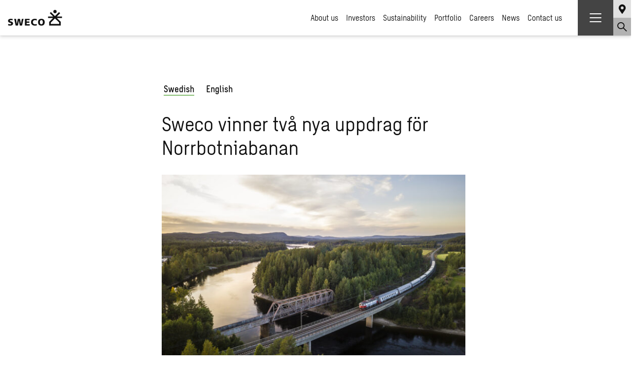

--- FILE ---
content_type: text/html; charset=UTF-8
request_url: https://www.swecogroup.com/corporate-news/sweco-vinner-tva-nya-uppdrag-for-norrbotniabanan/
body_size: 17247
content:
<!DOCTYPE html><html lang="en-US"><head><meta http-equiv="content-type" content="text/html; charset=utf-8" /><meta name="viewport" content="width=device-width, initial-scale=1"><link rel="profile" href="http://gmpg.org/xfn/11"><link rel="pingback" href="https://www.swecogroup.com/xmlrpc.php"><title>Sweco Group - Sweco vinner två nya uppdrag för Norrbotniabanan</title><style>img:is([sizes="auto" i], [sizes^="auto," i]) { contain-intrinsic-size: 3000px 1500px }</style><meta name="robots" content="index, follow, max-snippet:-1, max-image-preview:large, max-video-preview:-1"><link rel="canonical" href="https://www.sweco.se/aktuellt/pressmeddelanden/sweco-vinner-tva-nya-uppdrag-for-norrbotniabanan/"><meta property="og:url" content="https://www.swecogroup.com/corporate-news/sweco-vinner-tva-nya-uppdrag-for-norrbotniabanan/"><meta property="og:site_name" content="Sweco Group"><meta property="og:locale" content="en_US"><meta property="og:type" content="article"><meta property="og:title" content=""><meta property="og:description" content=""><meta name="twitter:card" content="summary"><meta name="twitter:title" content=""><meta name="twitter:description" content=""><link rel="alternate" type="application/rss+xml" title="Sweco Group &raquo; Feed" href="https://www.swecogroup.com/feed/" /><link rel="alternate" type="application/rss+xml" title="Sweco Group &raquo; Comments Feed" href="https://www.swecogroup.com/comments/feed/" /> <script type="application/ld+json">{
  "@context": "https://schema.org",
  "@type": "Article",
  "mainEntityOfPage": {
    "@type": "WebPage",
    "@id": "https://www.swecogroup.com/corporate-news/sweco-vinner-tva-nya-uppdrag-for-norrbotniabanan/"
  },
  "headline": "Sweco vinner tv&aring; nya uppdrag f&ouml;r Norrbotniabanan",
  "description": "",
  "image": "",
  "publisher": {
    "@type": "Organization",
    "name": "Sweco",
    "logo": {
      "@type": "ImageObject",
      "url": "https://www.swecogroup.com/wp-content/uploads/sites/2/2023/10/sweco-logotype.png"
    }
  },
  "datePublished": "2022-06-28T06:00:00+02:00"
}</script> <link rel='stylesheet' id='app-css' href='https://www.swecogroup.com/wp-content/themes/sweco/dist/css/app.min.css?ver=1765272150' type='text/css' media='screen' /><link rel='stylesheet' id='block-latest-content-css' href='https://www.swecogroup.com/wp-content/plugins/the-sweco-plugin/dist/css/latest-content.min.css?ver=1765272146' type='text/css' media='all' /><link rel='stylesheet' id='block-related-contacts-css' href='https://www.swecogroup.com/wp-content/plugins/the-sweco-plugin/dist/css/related-contacts.min.css?ver=1765272146' type='text/css' media='all' /><style id='classic-theme-styles-inline-css' type='text/css'>/*! This file is auto-generated */
.wp-block-button__link{color:#fff;background-color:#32373c;border-radius:9999px;box-shadow:none;text-decoration:none;padding:calc(.667em + 2px) calc(1.333em + 2px);font-size:1.125em}.wp-block-file__button{background:#32373c;color:#fff;text-decoration:none}</style><style id='wpseopress-local-business-style-inline-css' type='text/css'>span.wp-block-wpseopress-local-business-field{margin-right:8px}</style><style id='wpseopress-table-of-contents-style-inline-css' type='text/css'>.wp-block-wpseopress-table-of-contents li.active>a{font-weight:bold}</style><style id='filebird-block-filebird-gallery-style-inline-css' type='text/css'>ul.filebird-block-filebird-gallery{margin:auto!important;padding:0!important;width:100%}ul.filebird-block-filebird-gallery.layout-grid{display:grid;grid-gap:20px;align-items:stretch;grid-template-columns:repeat(var(--columns),1fr);justify-items:stretch}ul.filebird-block-filebird-gallery.layout-grid li img{border:1px solid #ccc;box-shadow:2px 2px 6px 0 rgba(0,0,0,.3);height:100%;max-width:100%;-o-object-fit:cover;object-fit:cover;width:100%}ul.filebird-block-filebird-gallery.layout-masonry{-moz-column-count:var(--columns);-moz-column-gap:var(--space);column-gap:var(--space);-moz-column-width:var(--min-width);columns:var(--min-width) var(--columns);display:block;overflow:auto}ul.filebird-block-filebird-gallery.layout-masonry li{margin-bottom:var(--space)}ul.filebird-block-filebird-gallery li{list-style:none}ul.filebird-block-filebird-gallery li figure{height:100%;margin:0;padding:0;position:relative;width:100%}ul.filebird-block-filebird-gallery li figure figcaption{background:linear-gradient(0deg,rgba(0,0,0,.7),rgba(0,0,0,.3) 70%,transparent);bottom:0;box-sizing:border-box;color:#fff;font-size:.8em;margin:0;max-height:100%;overflow:auto;padding:3em .77em .7em;position:absolute;text-align:center;width:100%;z-index:2}ul.filebird-block-filebird-gallery li figure figcaption a{color:inherit}.fb-block-hover-animation-zoomIn figure{overflow:hidden}.fb-block-hover-animation-zoomIn figure img{transform:scale(1);transition:.3s ease-in-out}.fb-block-hover-animation-zoomIn figure:hover img{transform:scale(1.3)}.fb-block-hover-animation-shine figure{overflow:hidden;position:relative}.fb-block-hover-animation-shine figure:before{background:linear-gradient(90deg,hsla(0,0%,100%,0) 0,hsla(0,0%,100%,.3));content:"";display:block;height:100%;left:-75%;position:absolute;top:0;transform:skewX(-25deg);width:50%;z-index:2}.fb-block-hover-animation-shine figure:hover:before{animation:shine .75s}@keyframes shine{to{left:125%}}.fb-block-hover-animation-opacity figure{overflow:hidden}.fb-block-hover-animation-opacity figure img{opacity:1;transition:.3s ease-in-out}.fb-block-hover-animation-opacity figure:hover img{opacity:.5}.fb-block-hover-animation-grayscale figure img{filter:grayscale(100%);transition:.3s ease-in-out}.fb-block-hover-animation-grayscale figure:hover img{filter:grayscale(0)}</style><style id='global-styles-inline-css' type='text/css'>:root{--wp--preset--aspect-ratio--square: 1;--wp--preset--aspect-ratio--4-3: 4/3;--wp--preset--aspect-ratio--3-4: 3/4;--wp--preset--aspect-ratio--3-2: 3/2;--wp--preset--aspect-ratio--2-3: 2/3;--wp--preset--aspect-ratio--16-9: 16/9;--wp--preset--aspect-ratio--9-16: 9/16;--wp--preset--color--black: #000000;--wp--preset--color--cyan-bluish-gray: #abb8c3;--wp--preset--color--white: #ffffff;--wp--preset--color--pale-pink: #f78da7;--wp--preset--color--vivid-red: #cf2e2e;--wp--preset--color--luminous-vivid-orange: #ff6900;--wp--preset--color--luminous-vivid-amber: #fcb900;--wp--preset--color--light-green-cyan: #7bdcb5;--wp--preset--color--vivid-green-cyan: #00d084;--wp--preset--color--pale-cyan-blue: #8ed1fc;--wp--preset--color--vivid-cyan-blue: #0693e3;--wp--preset--color--vivid-purple: #9b51e0;--wp--preset--gradient--vivid-cyan-blue-to-vivid-purple: linear-gradient(135deg,rgba(6,147,227,1) 0%,rgb(155,81,224) 100%);--wp--preset--gradient--light-green-cyan-to-vivid-green-cyan: linear-gradient(135deg,rgb(122,220,180) 0%,rgb(0,208,130) 100%);--wp--preset--gradient--luminous-vivid-amber-to-luminous-vivid-orange: linear-gradient(135deg,rgba(252,185,0,1) 0%,rgba(255,105,0,1) 100%);--wp--preset--gradient--luminous-vivid-orange-to-vivid-red: linear-gradient(135deg,rgba(255,105,0,1) 0%,rgb(207,46,46) 100%);--wp--preset--gradient--very-light-gray-to-cyan-bluish-gray: linear-gradient(135deg,rgb(238,238,238) 0%,rgb(169,184,195) 100%);--wp--preset--gradient--cool-to-warm-spectrum: linear-gradient(135deg,rgb(74,234,220) 0%,rgb(151,120,209) 20%,rgb(207,42,186) 40%,rgb(238,44,130) 60%,rgb(251,105,98) 80%,rgb(254,248,76) 100%);--wp--preset--gradient--blush-light-purple: linear-gradient(135deg,rgb(255,206,236) 0%,rgb(152,150,240) 100%);--wp--preset--gradient--blush-bordeaux: linear-gradient(135deg,rgb(254,205,165) 0%,rgb(254,45,45) 50%,rgb(107,0,62) 100%);--wp--preset--gradient--luminous-dusk: linear-gradient(135deg,rgb(255,203,112) 0%,rgb(199,81,192) 50%,rgb(65,88,208) 100%);--wp--preset--gradient--pale-ocean: linear-gradient(135deg,rgb(255,245,203) 0%,rgb(182,227,212) 50%,rgb(51,167,181) 100%);--wp--preset--gradient--electric-grass: linear-gradient(135deg,rgb(202,248,128) 0%,rgb(113,206,126) 100%);--wp--preset--gradient--midnight: linear-gradient(135deg,rgb(2,3,129) 0%,rgb(40,116,252) 100%);--wp--preset--font-size--small: 13px;--wp--preset--font-size--medium: 20px;--wp--preset--font-size--large: 36px;--wp--preset--font-size--x-large: 42px;--wp--preset--spacing--20: 0.44rem;--wp--preset--spacing--30: 0.67rem;--wp--preset--spacing--40: 1rem;--wp--preset--spacing--50: 1.5rem;--wp--preset--spacing--60: 2.25rem;--wp--preset--spacing--70: 3.38rem;--wp--preset--spacing--80: 5.06rem;--wp--preset--shadow--natural: 6px 6px 9px rgba(0, 0, 0, 0.2);--wp--preset--shadow--deep: 12px 12px 50px rgba(0, 0, 0, 0.4);--wp--preset--shadow--sharp: 6px 6px 0px rgba(0, 0, 0, 0.2);--wp--preset--shadow--outlined: 6px 6px 0px -3px rgba(255, 255, 255, 1), 6px 6px rgba(0, 0, 0, 1);--wp--preset--shadow--crisp: 6px 6px 0px rgba(0, 0, 0, 1);}:where(.is-layout-flex){gap: 0.5em;}:where(.is-layout-grid){gap: 0.5em;}body .is-layout-flex{display: flex;}.is-layout-flex{flex-wrap: wrap;align-items: center;}.is-layout-flex > :is(*, div){margin: 0;}body .is-layout-grid{display: grid;}.is-layout-grid > :is(*, div){margin: 0;}:where(.wp-block-columns.is-layout-flex){gap: 2em;}:where(.wp-block-columns.is-layout-grid){gap: 2em;}:where(.wp-block-post-template.is-layout-flex){gap: 1.25em;}:where(.wp-block-post-template.is-layout-grid){gap: 1.25em;}.has-black-color{color: var(--wp--preset--color--black) !important;}.has-cyan-bluish-gray-color{color: var(--wp--preset--color--cyan-bluish-gray) !important;}.has-white-color{color: var(--wp--preset--color--white) !important;}.has-pale-pink-color{color: var(--wp--preset--color--pale-pink) !important;}.has-vivid-red-color{color: var(--wp--preset--color--vivid-red) !important;}.has-luminous-vivid-orange-color{color: var(--wp--preset--color--luminous-vivid-orange) !important;}.has-luminous-vivid-amber-color{color: var(--wp--preset--color--luminous-vivid-amber) !important;}.has-light-green-cyan-color{color: var(--wp--preset--color--light-green-cyan) !important;}.has-vivid-green-cyan-color{color: var(--wp--preset--color--vivid-green-cyan) !important;}.has-pale-cyan-blue-color{color: var(--wp--preset--color--pale-cyan-blue) !important;}.has-vivid-cyan-blue-color{color: var(--wp--preset--color--vivid-cyan-blue) !important;}.has-vivid-purple-color{color: var(--wp--preset--color--vivid-purple) !important;}.has-black-background-color{background-color: var(--wp--preset--color--black) !important;}.has-cyan-bluish-gray-background-color{background-color: var(--wp--preset--color--cyan-bluish-gray) !important;}.has-white-background-color{background-color: var(--wp--preset--color--white) !important;}.has-pale-pink-background-color{background-color: var(--wp--preset--color--pale-pink) !important;}.has-vivid-red-background-color{background-color: var(--wp--preset--color--vivid-red) !important;}.has-luminous-vivid-orange-background-color{background-color: var(--wp--preset--color--luminous-vivid-orange) !important;}.has-luminous-vivid-amber-background-color{background-color: var(--wp--preset--color--luminous-vivid-amber) !important;}.has-light-green-cyan-background-color{background-color: var(--wp--preset--color--light-green-cyan) !important;}.has-vivid-green-cyan-background-color{background-color: var(--wp--preset--color--vivid-green-cyan) !important;}.has-pale-cyan-blue-background-color{background-color: var(--wp--preset--color--pale-cyan-blue) !important;}.has-vivid-cyan-blue-background-color{background-color: var(--wp--preset--color--vivid-cyan-blue) !important;}.has-vivid-purple-background-color{background-color: var(--wp--preset--color--vivid-purple) !important;}.has-black-border-color{border-color: var(--wp--preset--color--black) !important;}.has-cyan-bluish-gray-border-color{border-color: var(--wp--preset--color--cyan-bluish-gray) !important;}.has-white-border-color{border-color: var(--wp--preset--color--white) !important;}.has-pale-pink-border-color{border-color: var(--wp--preset--color--pale-pink) !important;}.has-vivid-red-border-color{border-color: var(--wp--preset--color--vivid-red) !important;}.has-luminous-vivid-orange-border-color{border-color: var(--wp--preset--color--luminous-vivid-orange) !important;}.has-luminous-vivid-amber-border-color{border-color: var(--wp--preset--color--luminous-vivid-amber) !important;}.has-light-green-cyan-border-color{border-color: var(--wp--preset--color--light-green-cyan) !important;}.has-vivid-green-cyan-border-color{border-color: var(--wp--preset--color--vivid-green-cyan) !important;}.has-pale-cyan-blue-border-color{border-color: var(--wp--preset--color--pale-cyan-blue) !important;}.has-vivid-cyan-blue-border-color{border-color: var(--wp--preset--color--vivid-cyan-blue) !important;}.has-vivid-purple-border-color{border-color: var(--wp--preset--color--vivid-purple) !important;}.has-vivid-cyan-blue-to-vivid-purple-gradient-background{background: var(--wp--preset--gradient--vivid-cyan-blue-to-vivid-purple) !important;}.has-light-green-cyan-to-vivid-green-cyan-gradient-background{background: var(--wp--preset--gradient--light-green-cyan-to-vivid-green-cyan) !important;}.has-luminous-vivid-amber-to-luminous-vivid-orange-gradient-background{background: var(--wp--preset--gradient--luminous-vivid-amber-to-luminous-vivid-orange) !important;}.has-luminous-vivid-orange-to-vivid-red-gradient-background{background: var(--wp--preset--gradient--luminous-vivid-orange-to-vivid-red) !important;}.has-very-light-gray-to-cyan-bluish-gray-gradient-background{background: var(--wp--preset--gradient--very-light-gray-to-cyan-bluish-gray) !important;}.has-cool-to-warm-spectrum-gradient-background{background: var(--wp--preset--gradient--cool-to-warm-spectrum) !important;}.has-blush-light-purple-gradient-background{background: var(--wp--preset--gradient--blush-light-purple) !important;}.has-blush-bordeaux-gradient-background{background: var(--wp--preset--gradient--blush-bordeaux) !important;}.has-luminous-dusk-gradient-background{background: var(--wp--preset--gradient--luminous-dusk) !important;}.has-pale-ocean-gradient-background{background: var(--wp--preset--gradient--pale-ocean) !important;}.has-electric-grass-gradient-background{background: var(--wp--preset--gradient--electric-grass) !important;}.has-midnight-gradient-background{background: var(--wp--preset--gradient--midnight) !important;}.has-small-font-size{font-size: var(--wp--preset--font-size--small) !important;}.has-medium-font-size{font-size: var(--wp--preset--font-size--medium) !important;}.has-large-font-size{font-size: var(--wp--preset--font-size--large) !important;}.has-x-large-font-size{font-size: var(--wp--preset--font-size--x-large) !important;}
:where(.wp-block-post-template.is-layout-flex){gap: 1.25em;}:where(.wp-block-post-template.is-layout-grid){gap: 1.25em;}
:where(.wp-block-columns.is-layout-flex){gap: 2em;}:where(.wp-block-columns.is-layout-grid){gap: 2em;}
:root :where(.wp-block-pullquote){font-size: 1.5em;line-height: 1.6;}</style><link rel='stylesheet' id='cmplz-general-css' href='https://www.swecogroup.com/wp-content/plugins/complianz-gdpr-premium-multisite/assets/css/cookieblocker.min.css?ver=1765272130' type='text/css' media='all' /><link rel='stylesheet' id='choices-css' href='https://www.swecogroup.com/wp-content/themes/sweco/node_modules/choices.js/public/assets/styles/choices.min.css?ver=6.8.3' type='text/css' media='all' /> <script type="text/javascript" src="https://www.swecogroup.com/wp-includes/js/jquery/jquery.min.js?ver=3.7.1" id="jquery-core-js"></script> <script type="text/javascript" src="https://www.swecogroup.com/wp-includes/js/jquery/jquery-migrate.min.js?ver=3.4.1" id="jquery-migrate-js"></script> <link rel="https://api.w.org/" href="https://www.swecogroup.com/wp-json/" /><link rel="alternate" title="JSON" type="application/json" href="https://www.swecogroup.com/wp-json/wp/v2/sweco_corporate_news/70481" /><link rel="alternate" title="oEmbed (JSON)" type="application/json+oembed" href="https://www.swecogroup.com/wp-json/oembed/1.0/embed?url=https%3A%2F%2Fwww.swecogroup.com%2Fcorporate-news%2Fsweco-vinner-tva-nya-uppdrag-for-norrbotniabanan%2F" /><link rel="alternate" title="oEmbed (XML)" type="text/xml+oembed" href="https://www.swecogroup.com/wp-json/oembed/1.0/embed?url=https%3A%2F%2Fwww.swecogroup.com%2Fcorporate-news%2Fsweco-vinner-tva-nya-uppdrag-for-norrbotniabanan%2F&#038;format=xml" /><meta name="generator" content="WPML ver:4.8.4 stt:1;" /><style>.cmplz-hidden {
					display: none !important;
				}</style><link rel="preload" href="https://www.swecogroup.com/wp-content/themes/sweco/dist/webfonts/SwecoSans-Bold.woff2" as="font" type="font/woff2" crossorigin="anonymous"><link rel="preload" href="https://www.swecogroup.com/wp-content/themes/sweco/dist/webfonts/SwecoSans-BoldItalic.woff2" as="font" type="font/woff2" crossorigin="anonymous"><link rel="preload" href="https://www.swecogroup.com/wp-content/themes/sweco/dist/webfonts/SwecoSans-Italic.woff2" as="font" type="font/woff2" crossorigin="anonymous"><link rel="preload" href="https://www.swecogroup.com/wp-content/themes/sweco/dist/webfonts/SwecoSans-Medium.woff2" as="font" type="font/woff2" crossorigin="anonymous"><link rel="preload" href="https://www.swecogroup.com/wp-content/themes/sweco/dist/webfonts/SwecoSans-MediumItalic.woff2" as="font" type="font/woff2" crossorigin="anonymous"><link rel="preload" href="https://www.swecogroup.com/wp-content/themes/sweco/dist/webfonts/SwecoSans-Regular.woff2" as="font" type="font/woff2" crossorigin="anonymous"><script type="text/javascript">var restbase = "https://www.swecogroup.com/";</script><link rel="icon" href="https://www.swecogroup.com/wp-content/uploads/sites/2/2021/02/cropped-favicon-32x32.png" sizes="32x32" /><link rel="icon" href="https://www.swecogroup.com/wp-content/uploads/sites/2/2021/02/cropped-favicon-192x192.png" sizes="192x192" /><link rel="apple-touch-icon" href="https://www.swecogroup.com/wp-content/uploads/sites/2/2021/02/cropped-favicon-180x180.png" /><meta name="msapplication-TileImage" content="https://www.swecogroup.com/wp-content/uploads/sites/2/2021/02/cropped-favicon-270x270.png" /></head><body data-cmplz=1 class="wp-singular sweco_corporate_news-template-default single single-sweco_corporate_news postid-70481 wp-theme-sweco"><header class="header">
<a href="https://www.swecogroup.com/" class="header__logo" aria-label="Sweco Group">
<svg viewBox="0 0 166 48" fill="none" xmlns="http://www.w3.org/2000/svg"><path fill-rule="evenodd" clip-rule="evenodd" d="M156.913 38.597V42.8H131.44v-4.204l12.67-12.664 12.803 12.664zm8.6-18.492l-15.493-.024 10.002-10.002-3.586-3.517-12.326 12.326-12.396-12.53-3.523 3.593 10.166 10.16h-15.452v4.67h15.382L126.433 36.5v11.313h35.499V36.5l-11.854-11.72h15.441v-4.67l-.006-.006z" fill="#111"/><path fill-rule="evenodd" clip-rule="evenodd" d="M149.228 5.025a5.029 5.029 0 01-5.031 5.03 5.028 5.028 0 01-5.03-5.03A5.023 5.023 0 01144.197 0a5.027 5.027 0 015.031 5.025zm-46.673 22.119c6.655 0 10.207 3.773 10.207 10.428 0 6.655-3.546 10.428-10.207 10.428-6.66 0-10.207-3.994-10.207-10.428 0-6.434 3.552-10.428 10.207-10.428zm0 16.862c3.325 0 4.437-3.103 4.437-6.434 0-3.557-1.112-6.44-4.437-6.44-3.324 0-4.664 2.888-4.664 6.44 0 3.33 1.328 6.434 4.664 6.434zM82.584 27.144c1.992 0 3.995.443 5.986.885l-.449 4.437c-1.775-.885-3.545-1.334-5.327-1.334-3.767 0-6.428 2.667-6.428 6.44 0 3.994 2.888 6.434 6.876 6.434 1.776 0 3.552-.449 5.106-1.106l.222 4.215c-1.555.442-3.33.885-5.986.885-5.554 0-11.767-2.66-11.767-10.428 0-7.103 5.107-10.428 11.767-10.428zm-30.41.216h14.2v3.773H57.28v4.22h8.431v3.995h-8.43v4.437h9.315v3.988H52.174V27.359zm-32.844 0h5.548l2.44 15.54h.227l2.66-15.54h6.877L39.97 42.9l2.66-15.54h5.328l-4.663 20.413h-6.877l-2.882-15.756-2.666 15.756h-7.098L19.33 27.359zm-9.986-.216c1.997 0 3.773.216 5.328.664l-.449 4.21c-1.327-.659-2.882-.886-4.436-.886-1.334 0-3.773 0-3.773 1.782 0 3.325 9.77 1.106 9.77 8.425 0 5.34-4.443 6.661-9.1 6.661-1.77 0-4.216-.227-5.986-.885l.448-4.443c1.549.664 3.325 1.334 5.543 1.334 1.776 0 3.33-.449 3.33-1.997 0-3.773-9.537-1.328-9.537-8.658 0-4.885 4.88-6.207 8.874-6.207" fill="#111"/></svg>	</a><nav><ul id="menu-primary-navigation" class="header__nav"><li id="menu-item-3005" class="has-mega-menu menu-item menu-item-type-custom menu-item-object-custom menu-item-has-children menu-item-3005"><a href="#">About us</a><div class='sub-menu-wrap-1'><ul class='sub-menu'><li id="menu-item-89320" class="menu-item menu-item-type-post_type menu-item-object-page menu-item-has-children menu-item-89320"><a href="https://www.swecogroup.com/about-us/">About us</a><div class='sub-menu-wrap-2'><ul class='sub-menu'><li id="menu-item-89323" class="menu-item menu-item-type-post_type menu-item-object-page menu-item-89323"><a href="https://www.swecogroup.com/about-us/this-is-sweco/">This is Sweco</a></li><li id="menu-item-89324" class="menu-item menu-item-type-post_type menu-item-object-page menu-item-89324"><a href="https://www.swecogroup.com/about-us/our-strategy/">Our strategy</a></li><li id="menu-item-89325" class="menu-item menu-item-type-post_type menu-item-object-page menu-item-89325"><a href="https://www.swecogroup.com/about-us/the-sweco-model/">The Sweco Model</a></li><li id="menu-item-89327" class="menu-item menu-item-type-post_type menu-item-object-page menu-item-89327"><a href="https://www.swecogroup.com/about-us/our-history/">Our history</a></li><li id="menu-item-89328" class="menu-item menu-item-type-post_type menu-item-object-page menu-item-89328"><a href="https://www.swecogroup.com/about-us/code-of-conduct/">Code of Conduct</a></li><li id="menu-item-89329" class="menu-item menu-item-type-post_type menu-item-object-page menu-item-89329"><a href="https://www.swecogroup.com/investors/corporate-governance/president-and-executive-team/">President and Executive Team</a></li></ul></div></li><li id="menu-item-89321" class="menu-item menu-item-type-post_type menu-item-object-page menu-item-has-children menu-item-89321"><a href="https://www.swecogroup.com/about-us/our-services/">Our services</a><div class='sub-menu-wrap-2'><ul class='sub-menu'><li id="menu-item-89332" class="menu-item menu-item-type-post_type menu-item-object-page menu-item-89332"><a href="https://www.swecogroup.com/sustainability/buildings-and-urban-areas/">Buildings and urban areas</a></li><li id="menu-item-89330" class="menu-item menu-item-type-post_type menu-item-object-page menu-item-89330"><a href="https://www.swecogroup.com/about-us/our-services/water-energy-and-industry/">Water, energy and industry</a></li><li id="menu-item-89331" class="menu-item menu-item-type-post_type menu-item-object-page menu-item-89331"><a href="https://www.swecogroup.com/about-us/our-services/transportation-infrastructure/">Transportation infrastructure</a></li><li id="menu-item-89390" class="menu-item menu-item-type-post_type menu-item-object-page menu-item-89390"><a href="https://www.swecogroup.com/about-us/our-services/architecture/">Architecture</a></li></ul></div></li><li id="menu-item-89322" class="menu-item menu-item-type-post_type menu-item-object-page menu-item-has-children menu-item-89322"><a href="https://www.swecogroup.com/about-us/our-presence/">Our presence</a><div class='sub-menu-wrap-2'><ul class='sub-menu'><li id="menu-item-89334" class="menu-item menu-item-type-post_type menu-item-object-page menu-item-89334"><a href="https://www.swecogroup.com/investors/corporate-governance/business-areas/">Business areas</a></li><li id="menu-item-89333" class="menu-item menu-item-type-post_type menu-item-object-page menu-item-89333"><a href="https://www.swecogroup.com/about-us/our-presence/our-headquarters/">Our headquarters</a></li></ul></div></li></ul></div></li><li id="menu-item-3833" class="has-mega-menu menu-item menu-item-type-custom menu-item-object-custom menu-item-has-children menu-item-3833"><a href="#">Investors</a><div class='sub-menu-wrap-1'><ul class='sub-menu'><li id="menu-item-89326" class="menu-item menu-item-type-post_type menu-item-object-page menu-item-89326"><a href="https://www.swecogroup.com/investors/">Investors</a></li><li id="menu-item-89335" class="menu-item menu-item-type-post_type menu-item-object-page menu-item-has-children menu-item-89335"><a href="https://www.swecogroup.com/investors/the-sweco-share/">The Sweco share</a><div class='sub-menu-wrap-2'><ul class='sub-menu'><li id="menu-item-89337" class="menu-item menu-item-type-post_type menu-item-object-page menu-item-89337"><a href="https://www.swecogroup.com/investors/the-sweco-share/investment-calculator/">Investment calculator</a></li><li id="menu-item-89336" class="menu-item menu-item-type-post_type menu-item-object-page menu-item-89336"><a href="https://www.swecogroup.com/investors/the-sweco-share/largest-shareholders/">Shareholders</a></li><li id="menu-item-89342" class="menu-item menu-item-type-post_type menu-item-object-page menu-item-89342"><a href="https://www.swecogroup.com/investors/the-sweco-share/development-of-the-share-capital/">Share capital development</a></li><li id="menu-item-89339" class="menu-item menu-item-type-post_type menu-item-object-page menu-item-89339"><a href="https://www.swecogroup.com/investors/the-sweco-share/insiders/">Insiders</a></li><li id="menu-item-89341" class="menu-item menu-item-type-post_type menu-item-object-page menu-item-89341"><a href="https://www.swecogroup.com/investors/the-sweco-share/dividend/">Dividend</a></li><li id="menu-item-89343" class="menu-item menu-item-type-post_type menu-item-object-page menu-item-89343"><a href="https://www.swecogroup.com/investors/the-sweco-share/analysts/">Analysts</a></li><li id="menu-item-89340" class="menu-item menu-item-type-post_type menu-item-object-page menu-item-89340"><a href="https://www.swecogroup.com/investors/the-sweco-share/information-to-the-capital-market/">Information to the capital market</a></li></ul></div></li><li id="menu-item-89344" class="menu-item menu-item-type-post_type menu-item-object-page menu-item-has-children menu-item-89344"><a href="https://www.swecogroup.com/investors/financial-information/">Financial information</a><div class='sub-menu-wrap-2'><ul class='sub-menu'><li id="menu-item-89345" class="menu-item menu-item-type-post_type menu-item-object-page menu-item-89345"><a href="https://www.swecogroup.com/investors/financial-information/key-figures/">Key figures</a></li><li id="menu-item-89352" class="menu-item menu-item-type-post_type menu-item-object-page menu-item-89352"><a href="https://www.swecogroup.com/investors/financial-information/calculation-method/">Calculation method</a></li><li id="menu-item-89351" class="menu-item menu-item-type-post_type menu-item-object-page menu-item-89351"><a href="https://www.swecogroup.com/investors/financial-information/definitions/">Definitions</a></li><li id="menu-item-89349" class="menu-item menu-item-type-post_type menu-item-object-page menu-item-89349"><a href="https://www.swecogroup.com/investors/financial-information/financial-reports/">Financial reports and presentations</a></li><li id="menu-item-89348" class="menu-item menu-item-type-post_type menu-item-object-page menu-item-89348"><a href="https://www.swecogroup.com/investors/financial-information/financial-targets/">Financial targets</a></li><li id="menu-item-89350" class="menu-item menu-item-type-post_type menu-item-object-page menu-item-89350"><a href="https://www.swecogroup.com/investors/financial-information/financial-calendar/">Financial calendar</a></li><li id="menu-item-89346" class="menu-item menu-item-type-post_type menu-item-object-page menu-item-89346"><a href="https://www.swecogroup.com/investors/financial-information/invest-in-sweco/">Invest in Sweco</a></li><li id="menu-item-89347" class="menu-item menu-item-type-post_type menu-item-object-page menu-item-89347"><a href="https://www.swecogroup.com/investors/financial-information/financing/">Financing</a></li></ul></div></li><li id="menu-item-89353" class="menu-item menu-item-type-post_type menu-item-object-page menu-item-has-children menu-item-89353"><a href="https://www.swecogroup.com/investors/corporate-governance/">Corporate governance</a><div class='sub-menu-wrap-2'><ul class='sub-menu'><li id="menu-item-89357" class="menu-item menu-item-type-post_type menu-item-object-page menu-item-89357"><a href="https://www.swecogroup.com/investors/corporate-governance/general-meeting/">General Meetings</a></li><li id="menu-item-89359" class="menu-item menu-item-type-post_type menu-item-object-page menu-item-89359"><a href="https://www.swecogroup.com/investors/corporate-governance/board-of-directors/">Board of Directors</a></li><li id="menu-item-89355" class="menu-item menu-item-type-post_type menu-item-object-page menu-item-89355"><a href="https://www.swecogroup.com/investors/corporate-governance/president-and-executive-team/">President and Executive Team</a></li><li id="menu-item-89358" class="menu-item menu-item-type-post_type menu-item-object-page menu-item-89358"><a href="https://www.swecogroup.com/investors/corporate-governance/business-areas/">Business areas</a></li><li id="menu-item-89356" class="menu-item menu-item-type-post_type menu-item-object-page menu-item-89356"><a href="https://www.swecogroup.com/investors/corporate-governance/internal-control/">Internal Control</a></li><li id="menu-item-89360" class="menu-item menu-item-type-post_type menu-item-object-page menu-item-89360"><a href="https://www.swecogroup.com/investors/corporate-governance/audit-and-auditors/">Audit</a></li><li id="menu-item-89354" class="menu-item menu-item-type-post_type menu-item-object-page menu-item-89354"><a href="https://www.swecogroup.com/investors/corporate-governance/remuneration-to-senior-executives/">Remuneration to Senior Executives</a></li><li id="menu-item-89361" class="menu-item menu-item-type-post_type menu-item-object-page menu-item-89361"><a href="https://www.swecogroup.com/investors/corporate-governance/articles-of-association/">Articles of association</a></li></ul></div></li><li id="menu-item-89362" class="menu-item menu-item-type-post_type menu-item-object-page menu-item-has-children menu-item-89362"><a href="https://www.swecogroup.com/investors/archive/">Archive</a><div class='sub-menu-wrap-2'><ul class='sub-menu'><li id="menu-item-89363" class="menu-item menu-item-type-post_type menu-item-object-page menu-item-89363"><a href="https://www.swecogroup.com/investors/archive/the-offer-for-grontmij/">The offer for Grontmij</a></li><li id="menu-item-89364" class="menu-item menu-item-type-post_type menu-item-object-page menu-item-89364"><a href="https://www.swecogroup.com/investors/archive/swecos-rights-issue-2015/">Sweco’s Rights Issue 2015</a></li></ul></div></li><li id="menu-item-91072" class="menu-item menu-item-type-post_type menu-item-object-page menu-item-91072"><a href="https://www.swecogroup.com/investors/offer-for-projektengagemang/">Offer for Projektengagemang</a></li></ul></div></li><li id="menu-item-89371" class="has-mega-menu menu-item menu-item-type-custom menu-item-object-custom menu-item-has-children menu-item-89371"><a href="#">Sustainability</a><div class='sub-menu-wrap-1'><ul class='sub-menu'><li id="menu-item-89365" class="menu-item menu-item-type-post_type menu-item-object-page menu-item-has-children menu-item-89365"><a href="https://www.swecogroup.com/sustainability/">Sustainability</a><div class='sub-menu-wrap-2'><ul class='sub-menu'><li id="menu-item-89366" class="menu-item menu-item-type-post_type menu-item-object-page menu-item-89366"><a href="https://www.swecogroup.com/sustainability/sustainability-report/">Sustainability report</a></li><li id="menu-item-89367" class="menu-item menu-item-type-post_type menu-item-object-page menu-item-89367"><a href="https://www.swecogroup.com/sustainability/three-perspectives-on-sustainability/">Three perspectives on sustainability</a></li><li id="menu-item-89368" class="menu-item menu-item-type-post_type menu-item-object-page menu-item-89368"><a href="https://www.swecogroup.com/sustainability/transformative-trends/">Transformative trends</a></li><li id="menu-item-89369" class="menu-item menu-item-type-post_type menu-item-object-page menu-item-89369"><a href="https://www.swecogroup.com/sustainability/un-sustainable-development-goals/">UN Sustainable Development Goals</a></li><li id="menu-item-89370" class="menu-item menu-item-type-post_type menu-item-object-page menu-item-89370"><a href="https://www.swecogroup.com/sustainability/commitments-and-frameworks/">Commitments and initiatives</a></li></ul></div></li><li id="menu-item-69307" class="menu-item menu-item-type-custom menu-item-object-custom menu-item-has-children menu-item-69307"><a href="#">Impact in client projects</a><div class='sub-menu-wrap-2'><ul class='sub-menu'><li id="menu-item-89374" class="menu-item menu-item-type-post_type menu-item-object-page menu-item-89374"><a href="https://www.swecogroup.com/sustainability/buildings-and-urban-areas/">Buildings and urban areas</a></li><li id="menu-item-89372" class="menu-item menu-item-type-post_type menu-item-object-page menu-item-89372"><a href="https://www.swecogroup.com/about-us/our-services/water-energy-and-industry/">Water, energy and industry</a></li><li id="menu-item-89373" class="menu-item menu-item-type-post_type menu-item-object-page menu-item-89373"><a href="https://www.swecogroup.com/about-us/our-services/transportation-infrastructure/">Transportation infrastructure</a></li></ul></div></li><li id="menu-item-69312" class="menu-item menu-item-type-custom menu-item-object-custom menu-item-has-children menu-item-69312"><a href="https://www.swecogroup.com/sustainability/#numbers">Sweco’s sustainability work</a><div class='sub-menu-wrap-2'><ul class='sub-menu'><li id="menu-item-89375" class="menu-item menu-item-type-post_type menu-item-object-page menu-item-89375"><a href="https://www.swecogroup.com/sustainability/employees/">Employees</a></li><li id="menu-item-89392" class="menu-item menu-item-type-post_type menu-item-object-page menu-item-89392"><a href="https://www.swecogroup.com/sustainability/net-zero-by-2040/">Net-zero by 2040</a></li><li id="menu-item-89391" class="menu-item menu-item-type-post_type menu-item-object-page menu-item-89391"><a href="https://www.swecogroup.com/sustainability/business-ethics/">Compliance</a></li></ul></div></li></ul></div></li><li id="menu-item-89393" class="menu-item menu-item-type-post_type menu-item-object-page menu-item-89393"><a href="https://www.swecogroup.com/portfolio/">Portfolio</a></li><li id="menu-item-3573" class="has-mega-menu menu-item menu-item-type-custom menu-item-object-custom menu-item-has-children menu-item-3573"><a href="#">Careers</a><div class='sub-menu-wrap-1'><ul class='sub-menu'><li id="menu-item-89377" class="menu-item menu-item-type-post_type menu-item-object-page menu-item-89377"><a href="https://www.swecogroup.com/careers/students-internship-programs/">Students and internship programs</a></li><li id="menu-item-89381" class="menu-item menu-item-type-post_type menu-item-object-page menu-item-89381"><a href="https://www.swecogroup.com/careers/meet-our-employees/">Meet our employees</a></li><li id="menu-item-89376" class="menu-item menu-item-type-post_type menu-item-object-page menu-item-89376"><a href="https://www.swecogroup.com/careers/working-at-sweco/">Working at Sweco</a></li><li id="menu-item-89380" class="menu-item menu-item-type-post_type menu-item-object-page menu-item-89380"><a href="https://www.swecogroup.com/careers/connect-with-us/">Connect with us</a></li><li id="menu-item-89382" class="menu-item menu-item-type-post_type menu-item-object-page menu-item-89382"><a href="https://www.swecogroup.com/careers/">Careers</a></li><li id="menu-item-89378" class="menu-item menu-item-type-post_type menu-item-object-page menu-item-89378"><a href="https://www.swecogroup.com/careers/vacancies/">Vacancies</a></li></ul></div></li><li id="menu-item-3829" class="has-mega-menu menu-item menu-item-type-custom menu-item-object-custom menu-item-has-children menu-item-3829"><a href="#">News</a><div class='sub-menu-wrap-1'><ul class='sub-menu'><li id="menu-item-89383" class="menu-item menu-item-type-post_type menu-item-object-page menu-item-has-children menu-item-89383"><a href="https://www.swecogroup.com/press-releases/">Press releases</a><div class='sub-menu-wrap-2'><ul class='sub-menu'><li id="menu-item-89384" class="menu-item menu-item-type-post_type menu-item-object-page menu-item-89384"><a href="https://www.swecogroup.com/press-releases/press-contacts/">Press contacts</a></li><li id="menu-item-89385" class="menu-item menu-item-type-post_type menu-item-object-page menu-item-89385"><a href="https://www.swecogroup.com/press-releases/media-library/">Media Library</a></li><li id="menu-item-89386" class="menu-item menu-item-type-post_type menu-item-object-page menu-item-89386"><a href="https://www.swecogroup.com/press-releases/logo/">Logo</a></li><li id="menu-item-67165" class="menu-item menu-item-type-custom menu-item-object-custom menu-item-67165"><a href="https://www.swecogroup.com/press-releases/#subscribe-to-news">Subscribe to corporate and financial news</a></li></ul></div></li><li id="menu-item-89388" class="menu-item menu-item-type-post_type menu-item-object-page current_page_parent menu-item-89388"><a href="https://www.swecogroup.com/news/">Topical news</a></li></ul></div></li><li id="menu-item-89387" class="menu-item menu-item-type-post_type menu-item-object-page menu-item-89387"><a href="https://www.swecogroup.com/contact-us/">Contact us</a></li></ul><div class="header__utils">
<button class="trigger trigger__menu " aria-label="Show hamburger menu" data-target="hamburger"><span></span></button><div class="header__utils--btn-wrapper both-btns">
<button class="trigger trigger__language" aria-label="Show language selector" data-target="language">
<i class="icon-marker"></i>
<span></span>
</button>
<button class="trigger trigger__search-menu" aria-label="Show search" data-target="search-menu">
<i class="icon-search"></i>
<span></span>
</button></div></div><div class="search-menu"><div class="search-menu__inner"><form id="search_form" action="https://www.swecogroup.com" class="search-menu__form" method="get" autocomplete="off">
<label for="search-menu-nav">What are you looking for?</label><div id="search-menu__container"><div id="autocomplete"></div>
<input id="search-menu-nav" name="s" type="text" placeholder="What are you looking for?"  value="" />
<input class="form-url-field" autocomplete="off" tabindex="-1" type="text" name="" placeholder="Your URL here"></div>
<button type="submit" aria-label="Submit search"><i class="icon icon-search"></i></button></form><div id="search-menu__wrapper"><p id="search-menu__results_count_wrapper">
<span class="search-menu__count">0</span>
of						<span class="search-menu__total_count">0</span>
for						"<span class="search-menu__query"></span>"</p><nav class='mega-menu keep-open'><div class='mega-menu__inner'><ul class='mega-menu__menu' id="search-menu__results"></ul></div></nav></div></div><div id="search-menu__footer"><div class="mega-menu__toplink"><div class="mega-menu__toplink--inner">
<a id="search-menu__link" href="#" target="">Show all results <i class="icon icon-arrow-right"></i></a></div></div></div></div><nav class="language"><div class="language__current"><p>You are visiting Sweco Group | Choose your region for Sweco's local offering and careers</p></div><div class="language__inner"><div class="language__inner--item"><div class="country-link-wrapper">
<a class="country-link" href="https://www.swecogroup.com/" target="_blank">Sweco Group</a></div>
<a class="language-link" href="https://www.swecogroup.com/" target="_blank">English</a></div><div class="language__inner--item"><div class="country-link-wrapper">
<a class="country-link" href="https://www.swecobelgium.be/" target="_blank">Belgium</a></div>
<a class="language-link" href="https://www.swecobelgium.be/" target="_blank">Dutch</a>
<a class="language-link" href="https://www.swecobelgium.be/fr/" target="_blank">French</a>
<a class="language-link" href="https://www.swecobelgium.be/en/" target="_blank">English</a></div><div class="language__inner--item"><div class="country-link-wrapper">
<a class="country-link" href="https://www.sweco.dk/" target="_blank">Denmark</a></div>
<a class="language-link" href="https://www.sweco.dk/" target="_blank">Danish</a>
<a class="language-link" href="https://www.sweco.dk/en/" target="_blank">English</a></div><div class="language__inner--item"><div class="country-link-wrapper">
<a class="country-link" href="https://www.sweco.ee/" target="_blank">Estonia</a></div>
<a class="language-link" href="https://www.sweco.ee/" target="_blank">Estonian</a></div><div class="language__inner--item"><div class="country-link-wrapper">
<a class="country-link" href="https://www.sweco.fi/" target="_blank">Finland</a></div>
<a class="language-link" href="https://www.sweco.fi/" target="_blank">Finnish</a>
<a class="language-link" href="https://www.sweco.fi/en/" target="_blank">English</a></div><div class="language__inner--item"><div class="country-link-wrapper">
<a class="country-link" href="https://www.swecofrance.fr/" target="_blank">France</a></div>
<a class="language-link" href="https://www.swecofrance.fr/" target="_blank">French</a></div><div class="language__inner--item"><div class="country-link-wrapper">
<a class="country-link" href="https://www.sweco-gmbh.de/" target="_blank">Germany</a></div>
<a class="language-link" href="https://www.sweco-gmbh.de/" target="_blank">German</a></div><div class="language__inner--item"><div class="country-link-wrapper">
<a class="country-link" href="https://www.sweco.in" target="_blank">India</a></div>
<a class="language-link" href="https://www.sweco.in" target="_blank">English</a></div><div class="language__inner--item"><div class="country-link-wrapper">
<a class="country-link" href="https://www.sweco.ie/" target="_blank">Ireland</a></div>
<a class="language-link" href="https://www.sweco.ie/" target="_blank">English</a></div><div class="language__inner--item"><div class="country-link-wrapper">
<a class="country-link" href="https://www.sweco.lt/" target="_blank">Lithuania</a></div>
<a class="language-link" href="https://www.sweco.lt/" target="_blank">Lithuanian</a></div><div class="language__inner--item"><div class="country-link-wrapper">
<a class="country-link" href="http://sweco.lu/" target="_blank">Luxembourg</a></div>
<a class="language-link" href="https://www.sweco.lu/en/" target="_blank">English</a>
<a class="language-link" href="https://www.sweco.lu/" target="_blank">French</a>
<a class="language-link" href="https://www.sweco.lu/de/" target="_blank">German</a>
<a class="language-link" href="https://www.sweco.lu/lu/" target="_blank">Luxembourgish</a></div><div class="language__inner--item"><div class="country-link-wrapper">
<a class="country-link" href="https://www.sweco.nl/" target="_blank">Netherlands</a></div>
<a class="language-link" href="https://www.sweco.nl/" target="_blank">Dutch</a></div><div class="language__inner--item"><div class="country-link-wrapper">
<a class="country-link" href="https://www.sweco.no/" target="_blank">Norway</a></div>
<a class="language-link" href="https://www.sweco.no/" target="_blank">Norwegian</a>
<a class="language-link" href="https://www.sweco.no/en/" target="_blank">English</a></div><div class="language__inner--item"><div class="country-link-wrapper">
<a class="country-link" href="https://www.sweco.pl/" target="_blank">Poland</a></div>
<a class="language-link" href="https://www.sweco.pl/" target="_blank">Polish</a></div><div class="language__inner--item"><div class="country-link-wrapper">
<a class="country-link" href="https://www.sweco.se/" target="_blank">Sweden</a></div>
<a class="language-link" href="https://www.sweco.se/" target="_blank">Swedish</a></div><div class="language__inner--item"><div class="country-link-wrapper">
<a class="country-link" href="https://www.sweco.co.uk/" target="_blank">United Kingdom</a></div>
<a class="language-link" href="https://www.sweco.co.uk/" target="_blank">English</a></div></div></nav><nav class="hamburger"><div class="hamburger__inner"><ul id="menu-primary-navigation-1" class="hamburger__nav hamburger__nav--primary"><li class="menu-item menu-item-type-custom menu-item-object-custom menu-item-has-children menu-item-3005"><a href="#">About us</a><ul class="sub-menu"><li class="menu-item menu-item-type-post_type menu-item-object-page menu-item-has-children menu-item-89320"><a href="https://www.swecogroup.com/about-us/">About us</a><ul class="sub-menu"><li class="menu-item menu-item-type-post_type menu-item-object-page menu-item-89323"><a href="https://www.swecogroup.com/about-us/this-is-sweco/">This is Sweco</a></li><li class="menu-item menu-item-type-post_type menu-item-object-page menu-item-89324"><a href="https://www.swecogroup.com/about-us/our-strategy/">Our strategy</a></li><li class="menu-item menu-item-type-post_type menu-item-object-page menu-item-89325"><a href="https://www.swecogroup.com/about-us/the-sweco-model/">The Sweco Model</a></li><li class="menu-item menu-item-type-post_type menu-item-object-page menu-item-89327"><a href="https://www.swecogroup.com/about-us/our-history/">Our history</a></li><li class="menu-item menu-item-type-post_type menu-item-object-page menu-item-89328"><a href="https://www.swecogroup.com/about-us/code-of-conduct/">Code of Conduct</a></li><li class="menu-item menu-item-type-post_type menu-item-object-page menu-item-89329"><a href="https://www.swecogroup.com/investors/corporate-governance/president-and-executive-team/">President and Executive Team</a></li></ul></li><li class="menu-item menu-item-type-post_type menu-item-object-page menu-item-has-children menu-item-89321"><a href="https://www.swecogroup.com/about-us/our-services/">Our services</a><ul class="sub-menu"><li class="menu-item menu-item-type-post_type menu-item-object-page menu-item-89332"><a href="https://www.swecogroup.com/sustainability/buildings-and-urban-areas/">Buildings and urban areas</a></li><li class="menu-item menu-item-type-post_type menu-item-object-page menu-item-89330"><a href="https://www.swecogroup.com/about-us/our-services/water-energy-and-industry/">Water, energy and industry</a></li><li class="menu-item menu-item-type-post_type menu-item-object-page menu-item-89331"><a href="https://www.swecogroup.com/about-us/our-services/transportation-infrastructure/">Transportation infrastructure</a></li><li class="menu-item menu-item-type-post_type menu-item-object-page menu-item-89390"><a href="https://www.swecogroup.com/about-us/our-services/architecture/">Architecture</a></li></ul></li><li class="menu-item menu-item-type-post_type menu-item-object-page menu-item-has-children menu-item-89322"><a href="https://www.swecogroup.com/about-us/our-presence/">Our presence</a><ul class="sub-menu"><li class="menu-item menu-item-type-post_type menu-item-object-page menu-item-89334"><a href="https://www.swecogroup.com/investors/corporate-governance/business-areas/">Business areas</a></li><li class="menu-item menu-item-type-post_type menu-item-object-page menu-item-89333"><a href="https://www.swecogroup.com/about-us/our-presence/our-headquarters/">Our headquarters</a></li></ul></li></ul></li><li class="menu-item menu-item-type-custom menu-item-object-custom menu-item-has-children menu-item-3833"><a href="#">Investors</a><ul class="sub-menu"><li class="menu-item menu-item-type-post_type menu-item-object-page menu-item-89326"><a href="https://www.swecogroup.com/investors/">Investors</a></li><li class="menu-item menu-item-type-post_type menu-item-object-page menu-item-has-children menu-item-89335"><a href="https://www.swecogroup.com/investors/the-sweco-share/">The Sweco share</a><ul class="sub-menu"><li class="menu-item menu-item-type-post_type menu-item-object-page menu-item-89337"><a href="https://www.swecogroup.com/investors/the-sweco-share/investment-calculator/">Investment calculator</a></li><li class="menu-item menu-item-type-post_type menu-item-object-page menu-item-89336"><a href="https://www.swecogroup.com/investors/the-sweco-share/largest-shareholders/">Shareholders</a></li><li class="menu-item menu-item-type-post_type menu-item-object-page menu-item-89342"><a href="https://www.swecogroup.com/investors/the-sweco-share/development-of-the-share-capital/">Share capital development</a></li><li class="menu-item menu-item-type-post_type menu-item-object-page menu-item-89339"><a href="https://www.swecogroup.com/investors/the-sweco-share/insiders/">Insiders</a></li><li class="menu-item menu-item-type-post_type menu-item-object-page menu-item-89341"><a href="https://www.swecogroup.com/investors/the-sweco-share/dividend/">Dividend</a></li><li class="menu-item menu-item-type-post_type menu-item-object-page menu-item-89343"><a href="https://www.swecogroup.com/investors/the-sweco-share/analysts/">Analysts</a></li><li class="menu-item menu-item-type-post_type menu-item-object-page menu-item-89340"><a href="https://www.swecogroup.com/investors/the-sweco-share/information-to-the-capital-market/">Information to the capital market</a></li></ul></li><li class="menu-item menu-item-type-post_type menu-item-object-page menu-item-has-children menu-item-89344"><a href="https://www.swecogroup.com/investors/financial-information/">Financial information</a><ul class="sub-menu"><li class="menu-item menu-item-type-post_type menu-item-object-page menu-item-89345"><a href="https://www.swecogroup.com/investors/financial-information/key-figures/">Key figures</a></li><li class="menu-item menu-item-type-post_type menu-item-object-page menu-item-89352"><a href="https://www.swecogroup.com/investors/financial-information/calculation-method/">Calculation method</a></li><li class="menu-item menu-item-type-post_type menu-item-object-page menu-item-89351"><a href="https://www.swecogroup.com/investors/financial-information/definitions/">Definitions</a></li><li class="menu-item menu-item-type-post_type menu-item-object-page menu-item-89349"><a href="https://www.swecogroup.com/investors/financial-information/financial-reports/">Financial reports and presentations</a></li><li class="menu-item menu-item-type-post_type menu-item-object-page menu-item-89348"><a href="https://www.swecogroup.com/investors/financial-information/financial-targets/">Financial targets</a></li><li class="menu-item menu-item-type-post_type menu-item-object-page menu-item-89350"><a href="https://www.swecogroup.com/investors/financial-information/financial-calendar/">Financial calendar</a></li><li class="menu-item menu-item-type-post_type menu-item-object-page menu-item-89346"><a href="https://www.swecogroup.com/investors/financial-information/invest-in-sweco/">Invest in Sweco</a></li><li class="menu-item menu-item-type-post_type menu-item-object-page menu-item-89347"><a href="https://www.swecogroup.com/investors/financial-information/financing/">Financing</a></li></ul></li><li class="menu-item menu-item-type-post_type menu-item-object-page menu-item-has-children menu-item-89353"><a href="https://www.swecogroup.com/investors/corporate-governance/">Corporate governance</a><ul class="sub-menu"><li class="menu-item menu-item-type-post_type menu-item-object-page menu-item-89357"><a href="https://www.swecogroup.com/investors/corporate-governance/general-meeting/">General Meetings</a></li><li class="menu-item menu-item-type-post_type menu-item-object-page menu-item-89359"><a href="https://www.swecogroup.com/investors/corporate-governance/board-of-directors/">Board of Directors</a></li><li class="menu-item menu-item-type-post_type menu-item-object-page menu-item-89355"><a href="https://www.swecogroup.com/investors/corporate-governance/president-and-executive-team/">President and Executive Team</a></li><li class="menu-item menu-item-type-post_type menu-item-object-page menu-item-89358"><a href="https://www.swecogroup.com/investors/corporate-governance/business-areas/">Business areas</a></li><li class="menu-item menu-item-type-post_type menu-item-object-page menu-item-89356"><a href="https://www.swecogroup.com/investors/corporate-governance/internal-control/">Internal Control</a></li><li class="menu-item menu-item-type-post_type menu-item-object-page menu-item-89360"><a href="https://www.swecogroup.com/investors/corporate-governance/audit-and-auditors/">Audit</a></li><li class="menu-item menu-item-type-post_type menu-item-object-page menu-item-89354"><a href="https://www.swecogroup.com/investors/corporate-governance/remuneration-to-senior-executives/">Remuneration to Senior Executives</a></li><li class="menu-item menu-item-type-post_type menu-item-object-page menu-item-89361"><a href="https://www.swecogroup.com/investors/corporate-governance/articles-of-association/">Articles of association</a></li></ul></li><li class="menu-item menu-item-type-post_type menu-item-object-page menu-item-has-children menu-item-89362"><a href="https://www.swecogroup.com/investors/archive/">Archive</a><ul class="sub-menu"><li class="menu-item menu-item-type-post_type menu-item-object-page menu-item-89363"><a href="https://www.swecogroup.com/investors/archive/the-offer-for-grontmij/">The offer for Grontmij</a></li><li class="menu-item menu-item-type-post_type menu-item-object-page menu-item-89364"><a href="https://www.swecogroup.com/investors/archive/swecos-rights-issue-2015/">Sweco’s Rights Issue 2015</a></li></ul></li><li class="menu-item menu-item-type-post_type menu-item-object-page menu-item-91072"><a href="https://www.swecogroup.com/investors/offer-for-projektengagemang/">Offer for Projektengagemang</a></li></ul></li><li class="menu-item menu-item-type-custom menu-item-object-custom menu-item-has-children menu-item-89371"><a href="#">Sustainability</a><ul class="sub-menu"><li class="menu-item menu-item-type-post_type menu-item-object-page menu-item-has-children menu-item-89365"><a href="https://www.swecogroup.com/sustainability/">Sustainability</a><ul class="sub-menu"><li class="menu-item menu-item-type-post_type menu-item-object-page menu-item-89366"><a href="https://www.swecogroup.com/sustainability/sustainability-report/">Sustainability report</a></li><li class="menu-item menu-item-type-post_type menu-item-object-page menu-item-89367"><a href="https://www.swecogroup.com/sustainability/three-perspectives-on-sustainability/">Three perspectives on sustainability</a></li><li class="menu-item menu-item-type-post_type menu-item-object-page menu-item-89368"><a href="https://www.swecogroup.com/sustainability/transformative-trends/">Transformative trends</a></li><li class="menu-item menu-item-type-post_type menu-item-object-page menu-item-89369"><a href="https://www.swecogroup.com/sustainability/un-sustainable-development-goals/">UN Sustainable Development Goals</a></li><li class="menu-item menu-item-type-post_type menu-item-object-page menu-item-89370"><a href="https://www.swecogroup.com/sustainability/commitments-and-frameworks/">Commitments and initiatives</a></li></ul></li><li class="menu-item menu-item-type-custom menu-item-object-custom menu-item-has-children menu-item-69307"><a href="#">Impact in client projects</a><ul class="sub-menu"><li class="menu-item menu-item-type-post_type menu-item-object-page menu-item-89374"><a href="https://www.swecogroup.com/sustainability/buildings-and-urban-areas/">Buildings and urban areas</a></li><li class="menu-item menu-item-type-post_type menu-item-object-page menu-item-89372"><a href="https://www.swecogroup.com/about-us/our-services/water-energy-and-industry/">Water, energy and industry</a></li><li class="menu-item menu-item-type-post_type menu-item-object-page menu-item-89373"><a href="https://www.swecogroup.com/about-us/our-services/transportation-infrastructure/">Transportation infrastructure</a></li></ul></li><li class="menu-item menu-item-type-custom menu-item-object-custom menu-item-has-children menu-item-69312"><a href="https://www.swecogroup.com/sustainability/#numbers">Sweco’s sustainability work</a><ul class="sub-menu"><li class="menu-item menu-item-type-post_type menu-item-object-page menu-item-89375"><a href="https://www.swecogroup.com/sustainability/employees/">Employees</a></li><li class="menu-item menu-item-type-post_type menu-item-object-page menu-item-89392"><a href="https://www.swecogroup.com/sustainability/net-zero-by-2040/">Net-zero by 2040</a></li><li class="menu-item menu-item-type-post_type menu-item-object-page menu-item-89391"><a href="https://www.swecogroup.com/sustainability/business-ethics/">Compliance</a></li></ul></li></ul></li><li class="menu-item menu-item-type-post_type menu-item-object-page menu-item-89393"><a href="https://www.swecogroup.com/portfolio/">Portfolio</a></li><li class="menu-item menu-item-type-custom menu-item-object-custom menu-item-has-children menu-item-3573"><a href="#">Careers</a><ul class="sub-menu"><li class="menu-item menu-item-type-post_type menu-item-object-page menu-item-89377"><a href="https://www.swecogroup.com/careers/students-internship-programs/">Students and internship programs</a></li><li class="menu-item menu-item-type-post_type menu-item-object-page menu-item-89381"><a href="https://www.swecogroup.com/careers/meet-our-employees/">Meet our employees</a></li><li class="menu-item menu-item-type-post_type menu-item-object-page menu-item-89376"><a href="https://www.swecogroup.com/careers/working-at-sweco/">Working at Sweco</a></li><li class="menu-item menu-item-type-post_type menu-item-object-page menu-item-89380"><a href="https://www.swecogroup.com/careers/connect-with-us/">Connect with us</a></li><li class="menu-item menu-item-type-post_type menu-item-object-page menu-item-89382"><a href="https://www.swecogroup.com/careers/">Careers</a></li><li class="menu-item menu-item-type-post_type menu-item-object-page menu-item-89378"><a href="https://www.swecogroup.com/careers/vacancies/">Vacancies</a></li></ul></li><li class="menu-item menu-item-type-custom menu-item-object-custom menu-item-has-children menu-item-3829"><a href="#">News</a><ul class="sub-menu"><li class="menu-item menu-item-type-post_type menu-item-object-page menu-item-has-children menu-item-89383"><a href="https://www.swecogroup.com/press-releases/">Press releases</a><ul class="sub-menu"><li class="menu-item menu-item-type-post_type menu-item-object-page menu-item-89384"><a href="https://www.swecogroup.com/press-releases/press-contacts/">Press contacts</a></li><li class="menu-item menu-item-type-post_type menu-item-object-page menu-item-89385"><a href="https://www.swecogroup.com/press-releases/media-library/">Media Library</a></li><li class="menu-item menu-item-type-post_type menu-item-object-page menu-item-89386"><a href="https://www.swecogroup.com/press-releases/logo/">Logo</a></li><li class="menu-item menu-item-type-custom menu-item-object-custom menu-item-67165"><a href="https://www.swecogroup.com/press-releases/#subscribe-to-news">Subscribe to corporate and financial news</a></li></ul></li><li class="menu-item menu-item-type-post_type menu-item-object-page current_page_parent menu-item-89388"><a href="https://www.swecogroup.com/news/">Topical news</a></li></ul></li><li class="menu-item menu-item-type-post_type menu-item-object-page menu-item-89387"><a href="https://www.swecogroup.com/contact-us/">Contact us</a></li></ul><ul id="menu-hamburger-navigation" class="hamburger__nav"><li id="menu-item-75713" class="menu-item menu-item-type-post_type menu-item-object-page menu-item-has-children menu-item-75713"><a href="https://www.swecogroup.com/urban-insight/">Urban Insight</a><ul class="sub-menu"><li id="menu-item-75718" class="menu-item menu-item-type-post_type menu-item-object-page menu-item-75718"><a href="https://www.swecogroup.com/urban-insight/about-urban-insight/">About Urban Insight</a></li><li id="menu-item-90143" class="menu-item menu-item-type-post_type menu-item-object-page menu-item-90143"><a href="https://www.swecogroup.com/urban-insight/biodiversity/">Biodiversity</a></li><li id="menu-item-90142" class="menu-item menu-item-type-post_type menu-item-object-page menu-item-90142"><a href="https://www.swecogroup.com/urban-insight/resilient-societies/">Resilient societies</a></li><li id="menu-item-75717" class="menu-item menu-item-type-post_type menu-item-object-page menu-item-75717"><a href="https://www.swecogroup.com/urban-insight/mobility-and-transport/">Mobility and transport</a></li><li id="menu-item-75716" class="menu-item menu-item-type-post_type menu-item-object-page menu-item-75716"><a href="https://www.swecogroup.com/urban-insight/energy/">Energy</a></li><li id="menu-item-75715" class="menu-item menu-item-type-post_type menu-item-object-page menu-item-75715"><a href="https://www.swecogroup.com/urban-insight/health-and-well-being/">Health and well-being</a></li><li id="menu-item-75714" class="menu-item menu-item-type-post_type menu-item-object-page menu-item-75714"><a href="https://www.swecogroup.com/urban-insight/circularity/">Circularity</a></li><li id="menu-item-75719" class="menu-item menu-item-type-post_type menu-item-object-page menu-item-75719"><a href="https://www.swecogroup.com/urban-insight/climate-action/">Climate action</a></li></ul></li><li id="menu-item-71992" class="menu-item menu-item-type-post_type menu-item-object-page menu-item-has-children menu-item-71992"><a href="https://www.swecogroup.com/business-partner-portal/">Business partner portal</a><ul class="sub-menu"><li id="menu-item-71323" class="menu-item menu-item-type-custom menu-item-object-custom menu-item-71323"><a href="https://www.swecogroup.com/business-partner-portal/#ethics-documents">Business ethics documents</a></li></ul></li></ul></div></nav></nav></header><main><section class="single-sweco-corporate-news"><div class="block__inner block__inner--center"><div class="single-news col--6 col--wrapper"><div class="col col--12 col--wrapper"><div class="col col--12"><div class="single-sweco-corporate-news__lang-switcher">
<a href="https://www.swecogroup.com/corporate-news/sweco-vinner-tva-nya-uppdrag-for-norrbotniabanan/" class="active">Swedish</a>
<a href="https://www.swecogroup.com/corporate-news/sweco-wins-two-new-north-bothnia-line-contracts/" >English</a></div></div><h2 class="single-news__title">Sweco vinner två nya uppdrag för Norrbotniabanan</h2><img width="600" height="450" src="https://www.swecogroup.com/wp-content/uploads/sites/2/2022/06/280620221656397205-600x450.jpeg" class="press-image" alt="" decoding="async" loading="lazy" srcset="https://www.swecogroup.com/wp-content/uploads/sites/2/2022/06/280620221656397205-600x450.jpeg 600w, https://www.swecogroup.com/wp-content/uploads/sites/2/2022/06/280620221656397205-300x225.jpeg 300w, https://www.swecogroup.com/wp-content/uploads/sites/2/2022/06/280620221656397205-1024x768.jpeg 1024w, https://www.swecogroup.com/wp-content/uploads/sites/2/2022/06/280620221656397205-768x576.jpeg 768w, https://www.swecogroup.com/wp-content/uploads/sites/2/2022/06/280620221656397205-1536x1151.jpeg 1536w, https://www.swecogroup.com/wp-content/uploads/sites/2/2022/06/280620221656397205-2048x1535.jpeg 2048w, https://www.swecogroup.com/wp-content/uploads/sites/2/2022/06/280620221656397205-520x390.jpeg 520w, https://www.swecogroup.com/wp-content/uploads/sites/2/2022/06/280620221656397205-800x600.jpeg 800w, https://www.swecogroup.com/wp-content/uploads/sites/2/2022/06/280620221656397205-400x300.jpeg 400w" sizes="auto, (max-width: 600px) 100vw, 600px" /><div class="desc">
<em class="cats"><em class="cats">June 28, 2022</em> <span class="gray separator">|</span></em> <em><span class="gray">Press release</span></em></div><div class="editor-content"><p><strong>Sweco har f&aring;tt i uppdrag av Trafikverket att projektera tv&aring; delstr&auml;ckor f&ouml;r Norrbotniabanan. Aff&auml;ren har ett sammanlagt v&auml;rde p&aring; cirka 200 miljoner kronor.</strong></p><p style="margin-top:12px"><span>Norrbotniabanan som planeras g&aring; mellan Ume&aring; och Lule&aring; inneb&auml;r 27 mil ny j&auml;rnv&auml;g l&auml;ngs Norrlandskusten. Swecos uppdrag avser str&auml;ckan mellan Sundb&auml;ck och Gryssj&ouml;n, samt str&auml;ckan mellan Bure&aring; och S&ouml;dra Tuvan &ndash; totalt 33 kilometer. &nbsp;</span></p><p><span>&rdquo;Uppdragen st&auml;ller h&ouml;ga krav p&aring; expertkompetens inom tillst&aring;ndshantering, byggbarhet, h&aring;llbarhet och innovativa l&ouml;sningar. Jag &auml;r mycket stolt &ouml;ver att Sweco kammar hem detta prestigeuppdrag&rdquo;, s&auml;ger Anna Yman, divisionchef f&ouml;r Transport, Sweco Sverige.</span></p><p><span>Uppdraget omfattar detaljprojektering av j&auml;rnv&auml;gs- och v&auml;ganl&auml;ggning f&ouml;r mark och byggnadsverk, samt av plattformsanslutningar, plattformar och stationsbyggnader f&ouml;r tv&aring; regionalt&aring;gstationer. Sweco ska dessutom ta fram f&ouml;rfr&aring;gningsunderlag avseende bygghandlingar f&ouml;r utf&ouml;randeentreprenader.</span></p><p><span>Det sammanlagda orderv&auml;rdet uppg&aring;r till cirka 200 miljoner kronor och uppdragen ber&auml;knas vara slutf&ouml;rda 2025 respektive 2028.</span></p></div><div class="col--12"><h4>Attached information</h4><div class="col-btns">
<a class="btn btn__arrow btn__arrow--file" href="https://www.swecogroup.com/wp-content/uploads/sites/2/2022/06/1596685.pdf" download>
<i class="icon icon-file-pdf"></i>    </a>
<a target="_blank" href="https://www.swecogroup.com/wp-content/uploads/sites/2/2022/06/1596685.pdf">Pressrelease</a></div></div></div></div></div></section><section class="block block--white latest-content" ><div class="block__inner latest-content__inner"><div class="col--11 col--wrapper col--start"><div class="col col--12 editor-content latest-content__title"><h3 class="h3 hyphenate">The latest stories from our experts</h3></div><div class="flex-row"><div class="col col--12 item item--img"><figure class="item__image"><img loading="lazy" decoding="async" width="520" height="296" src="https://www.swecogroup.com/wp-content/uploads/sites/2/2025/03/Biodiversity_1920x1080-520x296.jpg" class="attachment-insights-featured size-insights-featured" alt="Biodiversity by Sweco" /></figure><div class="item__content editor-content" data-clickable="true"><h4 class="h5 hyphenate"><a href="https://www.swecogroup.com/topical/biodiversity/biodiversity-in-practice/" target="_self">Biodiversity in practice</a></h4>                                <button class="btn btn__arrow" aria-label="Biodiversity in practice">
<i class="icon icon-arrow-right"></i>
</button></div></div><div class="col col--12 item item--img"><figure class="item__image"><img loading="lazy" decoding="async" width="520" height="296" src="https://www.swecogroup.com/wp-content/uploads/sites/2/2025/11/GettyImages-1448705361-520x296.jpg" class="attachment-insights-featured size-insights-featured" alt="Energy storage technology supporting industrial resilience and renewable energy integration" /></figure><div class="item__content editor-content" data-clickable="true"><h4 class="h5 hyphenate"><a href="https://www.swecogroup.com/topical/industry/energy-storage-industrial-resilience/" target="_self">Building resilience through energy storage</a></h4>                                <button class="btn btn__arrow" aria-label="Building resilience through energy storage">
<i class="icon icon-arrow-right"></i>
</button></div></div><div class="col col--12 item item--img"><figure class="item__image"><img loading="lazy" decoding="async" width="520" height="296" src="https://www.swecogroup.com/wp-content/uploads/sites/2/2025/11/IMG_0808-520x296.jpeg" class="attachment-insights-featured size-insights-featured" alt="" /></figure><div class="item__content editor-content" data-clickable="true"><h4 class="h5 hyphenate"><a href="https://www.swecogroup.com/topical/climate-action/cop30-outcomes-an-architecture-for-implementation/" target="_self">COP30 Outcomes &#8211; An architecture for implementation </a></h4>                                <button class="btn btn__arrow" aria-label="COP30 Outcomes &#8211; An architecture for implementation ">
<i class="icon icon-arrow-right"></i>
</button></div></div><div class="col col--12 item item--img"><figure class="item__image"><img loading="lazy" decoding="async" width="520" height="296" src="https://www.swecogroup.com/wp-content/uploads/sites/2/2024/05/steel-industry-520x296.jpg" class="attachment-insights-featured size-insights-featured" alt="Circular steel production process reducing waste and boosting industrial resilience." /></figure><div class="item__content editor-content" data-clickable="true"><h4 class="h5 hyphenate"><a href="https://www.swecogroup.com/topical/industry/circular-economy-industrial-resilience/" target="_self">How circularity builds industrial resilience</a></h4>                                <button class="btn btn__arrow" aria-label="How circularity builds industrial resilience">
<i class="icon icon-arrow-right"></i>
</button></div></div></div><div class="col col--12 editor-content latest-content--buttons"><div class="buttons-wrapper buttons-wrapper--left"><a href="https://www.swecogroup.com/news/" target="" class="btn btn__secondary btn__small">See all</a></div></div></div></div></section><section class="block block--white contacts" id="press-contact"><div class="block__inner contacts__inner"><div class="col--11 col--wrapper col--stretch"><div class="col col--12 person person--card--single"><div class="person__inner"><div class="person__content editor-content"><p class="h4 hyphenate">Anna Elisabeth Olsson</p>                                <em>Head of Press and Public Affairs</em><div class="person__contact">
<button class="btn btn__small btn__secondary contact-info-btn" data_contact-id="79571" data-email-subject="">Show contact information</button></div></div></div></div></div></div></section><div class="share socialsnap-single-post"><div class="ss-inline-share-wrapper ss-hover-animation-fade ss-with-counter-border ss-inline-total-counter-left ss-left-inline-content ss-small-icons ss-with-spacing ss-rounded-icons ss-without-labels"><div class="ss-inline-share-content"><ul class="ss-social-icons-container"><li class=""><a href="#" aria-label="Facebook" data-ss-ss-link="https://www.facebook.com/sharer.php?t=Sweco%20vinner%20tv%C3%A5%20nya%20uppdrag%20f%C3%B6r%20Norrbotniabanan&#038;u=https%3A%2F%2Fwww.swecogroup.com%2Fcorporate-news%2Fsweco-vinner-tva-nya-uppdrag-for-norrbotniabanan%2F" class="ss-facebook-color" rel="nofollow noopener" data-ss-ss-network-id="facebook" data-ss-ss-post-id="70481" data-ss-ss-location="inline_content" data-ss-ss-permalink="https://www.swecogroup.com/corporate-news/sweco-vinner-tva-nya-uppdrag-for-norrbotniabanan/" data-ss-ss-type="share" data-has-api="true"> <span class="ss-share-network-content"><i class="ss-network-icon"><svg class="ss-svg-icon" aria-hidden="true" role="img" focusable="false" width="32" height="32" viewBox="0 0 32 32" xmlns="http://www.w3.org/2000/svg"><path d="M32 16.098C32 7.208 24.837 0 16 0S0 7.207 0 16.098C0 24.133 5.851 30.792 13.5 32V20.751H9.437v-4.653H13.5V12.55c0-4.034 2.389-6.263 6.043-6.263 1.751 0 3.582.315 3.582.315v3.961h-2.018c-1.987 0-2.607 1.241-2.607 2.514v3.02h4.438l-.71 4.653H18.5V32C26.149 30.792 32 24.133 32 16.098z" /></svg></i></span></a></li><li class=""><a href="#" aria-label="Twitter" data-ss-ss-link="https://twitter.com/intent/tweet?text=Sweco+vinner+tv%C3%A5+nya+uppdrag+f%C3%B6r+Norrbotniabanan&#038;url=https%3A%2F%2Fwww.swecogroup.com%2Fcorporate-news%2Fsweco-vinner-tva-nya-uppdrag-for-norrbotniabanan%2F" class="ss-twitter-color" rel="nofollow noopener" data-ss-ss-network-id="twitter" data-ss-ss-post-id="70481" data-ss-ss-location="inline_content" data-ss-ss-permalink="https://www.swecogroup.com/corporate-news/sweco-vinner-tva-nya-uppdrag-for-norrbotniabanan/" data-ss-ss-type="share"> <span class="ss-share-network-content"><i class="ss-network-icon"><svg class="ss-svg-icon" aria-hidden="true" role="img" focusable="false" width="32" height="32" viewBox="0 0 32 32" xmlns="http://www.w3.org/2000/svg"><path d="M 18.978885,13.549816 30.635452,0 H 27.873218 L 17.751823,11.765115 9.6678945,0 H 0.3440395 L 12.568527,17.790937 0.3440395,32 H 3.1064293 L 13.794885,19.575638 22.332104,32 H 31.65596 L 18.978207,13.549816 Z M 15.195414,17.94768 13.956819,16.176103 4.101757,2.0794873 h 4.2428696 l 7.9531494,11.3764187 1.238596,1.771577 10.338152,14.787602 h -4.24287 l -8.43624,-12.066727 z" fill="#000000" /></svg></i></span></a></li><li class=""><a href="#" aria-label="LinkedIn" data-ss-ss-link="https://www.linkedin.com/shareArticle?title=Sweco%20vinner%20tv%C3%A5%20nya%20uppdrag%20f%C3%B6r%20Norrbotniabanan&#038;url=https%3A%2F%2Fwww.swecogroup.com%2Fcorporate-news%2Fsweco-vinner-tva-nya-uppdrag-for-norrbotniabanan%2F&#038;mini=true" class="ss-linkedin-color" rel="nofollow noopener" data-ss-ss-network-id="linkedin" data-ss-ss-post-id="70481" data-ss-ss-location="inline_content" data-ss-ss-permalink="https://www.swecogroup.com/corporate-news/sweco-vinner-tva-nya-uppdrag-for-norrbotniabanan/" data-ss-ss-type="share"> <span class="ss-share-network-content"><i class="ss-network-icon"><svg class="ss-svg-icon" aria-hidden="true" role="img" focusable="false" width="32" height="32" viewBox="0 0 32 32" xmlns="http://www.w3.org/2000/svg"><path fill-rule="evenodd" d="M29.632 0C30.939 0 32 1.032 32 2.307v27.384C32 30.966 30.939 32 29.632 32H2.36C1.058 32 0 30.966 0 29.69V2.308C0 1.032 1.058 0 2.36 0h27.272zM9.149 11.638h-4.77V27h4.77V11.638zm12.133-.382c-2.318 0-3.874 1.273-4.509 2.48h-.066v-2.098H12.14V27h4.76v-7.599c0-2.004.378-3.946 2.858-3.946 2.447 0 2.475 2.29 2.475 4.072V27H27v-8.423c0-4.138-.893-7.32-5.718-7.32v-.001zM6.764 4A2.766 2.766 0 004 6.769a2.765 2.765 0 105.528 0A2.767 2.767 0 006.765 4h-.001z" /></svg></i></span></a></li></ul></div></div></div></main><footer class="footer"><div class="footer__inner"><div class="footer__column footer__column--about"><p>Sweco plans and designs tomorrow’s sustainable communities and cities. With the collective knowledge of our 23,000 architects, engineers and other experts we work together with our clients to facilitate the green transition, maximise the potential from digitalisation and strengthen the resilience of our communities. Sweco is Europe’s leading architecture and engineering consultancy, with sales of approximately SEK 31 billion (EUR 2.7 billion) in 2024. The company is listed on Nasdaq Stockholm. <a href="https://www.swecogroup.com/">www.swecogroup.com</a></p><p><a href="https://goo.gl/maps/HGrvyFeUnDWvMmiu9" target="_blank" rel="noopener">Gjörwellsgatan 22, 112 60 Stockholm</a><br />
Box 34044, 100 26 Stockholm, Sweden<br />
Telephone: <a href="tel:+4686956000">+46 8 695 60 00</a></p></div><div class="footer__column footer__column--shortcuts"><p class="h3">Shortcuts</p><ul><li>
<a href="https://www.swecogroup.com/about-us/"
>About us</a></li><li>
<a href="https://www.swecogroup.com/careers/"
>Careers</a></li><li>
<a href="https://www.swecogroup.com/sustainability/"
>Sustainability</a></li><li>
<a href="https://www.swecourbaninsight.com/"
target="_blank"                        >Urban Insight</a></li><li>
<a href="https://www.swecogroup.com/press-releases/press-contacts/"
>Press contacts</a></li><li>
<a href="https://www.swecogroup.com/investors/"
>Investors</a></li><li>
<a href="https://www.swecogroup.com/business-partner-portal/"
>Business partner portal</a></li><li>
<a href="https://www.swecogroup.com/business-partner-portal/#ethics-documents"
>Code of Conduct</a></li><li>
<a href="https://www.swecogroup.com/accessibility-statement/"
>Accessibility Statement</a></li></ul></div><div class="footer__column footer__column--services"><p class="h3">Our services</p><ul><li>
<a href="https://www.swecogroup.com/about-us/our-services/buildings-and-urban-areas/"
>Buildings and Urban Areas</a></li><li>
<a href="https://www.swecogroup.com/about-us/our-services/water-energy-and-industry/"
>Water, Energy and Industry</a></li><li>
<a href="https://www.swecogroup.com/about-us/our-services/transportation-infrastructure/"
>Transportation Infrastructure</a></li><li>
<a href="https://www.swecogroup.com/about-us/our-services/architecture/"
>Architecture</a></li><li>
<a href="https://www.swecogroup.com/about-us/our-services/"
>All services</a></li></ul></div><div class="footer__column footer__column--social"><p class="h3">Social media</p><ul><li>
<a href="https://www.linkedin.com/company/sweco/" rel="noopener nofollow" aria-label="LinkedIn" target="_blank">
<i class="icon icon-linkedin"></i><span>LinkedIn</span>
</a></li></ul></div>
<button class="btn btn__primary footer__back" aria-label="Back to top">
<span>Back to top</span>
<i class="icon icon-arrow-right"></i>
</button></div><div class="footer__bottom"><ul><li>&copy; 2025 Sweco AB</li><li>
<a href="https://www.swecogroup.com/privacy-notice/" target="">
Privacy notice					</a></li><li>
<a href="https://www.swecogroup.com/your-privacy-and-cookies/" target="">
Cookie policy					</a></li><li>
<a href="/about-us/sweco-data-privacy/" target="">
Privacy statement					</a></li><li>
<a href="javascript:void(0)" role="button" class="cmplz-show-banner">
Manage consent					</a></li></ul><a href="https://www.swecogroup.com/" class="footer__logo"  aria-label="Sweco Group">
<svg viewBox="0 0 166 48" fill="none" xmlns="http://www.w3.org/2000/svg"><path fill-rule="evenodd" clip-rule="evenodd" d="M156.913 38.597V42.8H131.44v-4.204l12.67-12.664 12.803 12.664zm8.6-18.492l-15.493-.024 10.002-10.002-3.586-3.517-12.326 12.326-12.396-12.53-3.523 3.593 10.166 10.16h-15.452v4.67h15.382L126.433 36.5v11.313h35.499V36.5l-11.854-11.72h15.441v-4.67l-.006-.006z" fill="#111"/><path fill-rule="evenodd" clip-rule="evenodd" d="M149.228 5.025a5.029 5.029 0 01-5.031 5.03 5.028 5.028 0 01-5.03-5.03A5.023 5.023 0 01144.197 0a5.027 5.027 0 015.031 5.025zm-46.673 22.119c6.655 0 10.207 3.773 10.207 10.428 0 6.655-3.546 10.428-10.207 10.428-6.66 0-10.207-3.994-10.207-10.428 0-6.434 3.552-10.428 10.207-10.428zm0 16.862c3.325 0 4.437-3.103 4.437-6.434 0-3.557-1.112-6.44-4.437-6.44-3.324 0-4.664 2.888-4.664 6.44 0 3.33 1.328 6.434 4.664 6.434zM82.584 27.144c1.992 0 3.995.443 5.986.885l-.449 4.437c-1.775-.885-3.545-1.334-5.327-1.334-3.767 0-6.428 2.667-6.428 6.44 0 3.994 2.888 6.434 6.876 6.434 1.776 0 3.552-.449 5.106-1.106l.222 4.215c-1.555.442-3.33.885-5.986.885-5.554 0-11.767-2.66-11.767-10.428 0-7.103 5.107-10.428 11.767-10.428zm-30.41.216h14.2v3.773H57.28v4.22h8.431v3.995h-8.43v4.437h9.315v3.988H52.174V27.359zm-32.844 0h5.548l2.44 15.54h.227l2.66-15.54h6.877L39.97 42.9l2.66-15.54h5.328l-4.663 20.413h-6.877l-2.882-15.756-2.666 15.756h-7.098L19.33 27.359zm-9.986-.216c1.997 0 3.773.216 5.328.664l-.449 4.21c-1.327-.659-2.882-.886-4.436-.886-1.334 0-3.773 0-3.773 1.782 0 3.325 9.77 1.106 9.77 8.425 0 5.34-4.443 6.661-9.1 6.661-1.77 0-4.216-.227-5.986-.885l.448-4.443c1.549.664 3.325 1.334 5.543 1.334 1.776 0 3.33-.449 3.33-1.997 0-3.773-9.537-1.328-9.537-8.658 0-4.885 4.88-6.207 8.874-6.207" fill="#111"/></svg>		</a></div></footer><div class="body-overlay"></div> <script type="speculationrules">{"prefetch":[{"source":"document","where":{"and":[{"href_matches":"\/*"},{"not":{"href_matches":["\/wp-*.php","\/wp-admin\/*","\/wp-content\/uploads\/sites\/2\/*","\/wp-content\/*","\/wp-content\/plugins\/*","\/wp-content\/themes\/sweco\/*","\/*\\?(.+)"]}},{"not":{"selector_matches":"a[rel~=\"nofollow\"]"}},{"not":{"selector_matches":".no-prefetch, .no-prefetch a"}}]},"eagerness":"conservative"}]}</script> <script>jQuery(document).ready(function ($) {
        $(document).on('click', '.cmplz-show-banner', function () {
            $('.cc-revoke').click();
            $('.cc-revoke').fadeOut();
        });
      });</script> <div id="cmplz-cookiebanner-container"><div class="cmplz-cookiebanner cmplz-hidden banner-1 official-banner optin cmplz-center cmplz-categories-type-view-preferences" aria-modal="true" data-nosnippet="true" role="dialog" aria-live="polite" aria-labelledby="cmplz-header-1-optin" aria-describedby="cmplz-message-1-optin"><div class="cmplz-header"><div class="cmplz-logo"></div><div class="cmplz-title" id="cmplz-header-1-optin">Manage Cookie Consent</div><div class="cmplz-close" tabindex="0" role="button" aria-label="Close dialog">
<svg aria-hidden="true" focusable="false" data-prefix="fas" data-icon="times" class="svg-inline--fa fa-times fa-w-11" role="img" xmlns="http://www.w3.org/2000/svg" viewBox="0 0 352 512"><path fill="currentColor" d="M242.72 256l100.07-100.07c12.28-12.28 12.28-32.19 0-44.48l-22.24-22.24c-12.28-12.28-32.19-12.28-44.48 0L176 189.28 75.93 89.21c-12.28-12.28-32.19-12.28-44.48 0L9.21 111.45c-12.28 12.28-12.28 32.19 0 44.48L109.28 256 9.21 356.07c-12.28 12.28-12.28 32.19 0 44.48l22.24 22.24c12.28 12.28 32.2 12.28 44.48 0L176 322.72l100.07 100.07c12.28 12.28 32.2 12.28 44.48 0l22.24-22.24c12.28-12.28 12.28-32.19 0-44.48L242.72 256z"></path></svg></div></div><div class="cmplz-divider cmplz-divider-header"></div><div class="cmplz-body"><div class="cmplz-message" id="cmplz-message-1-optin">We use cookies to optimize our website and our services. For our policies, please visit our <a href="https://www.swecogroup.com/your-privacy-and-cookies/"><span class="s1">Cookie Policy</span></a></div><div class="cmplz-categories">
<details class="cmplz-category cmplz-functional" >
<summary>
<span class="cmplz-category-header">
<span class="cmplz-category-title">Functional</span>
<span class='cmplz-always-active'>
<span class="cmplz-banner-checkbox">
<input type="checkbox"
id="cmplz-functional-optin"
data-category="cmplz_functional"
class="cmplz-consent-checkbox cmplz-functional"
size="40"
value="1"/>
<label class="cmplz-label" for="cmplz-functional-optin"><span class="screen-reader-text">Functional</span></label>
</span>
Always active							</span>
<span class="cmplz-icon cmplz-open">
<svg xmlns="http://www.w3.org/2000/svg" viewBox="0 0 448 512"  height="18" ><path d="M224 416c-8.188 0-16.38-3.125-22.62-9.375l-192-192c-12.5-12.5-12.5-32.75 0-45.25s32.75-12.5 45.25 0L224 338.8l169.4-169.4c12.5-12.5 32.75-12.5 45.25 0s12.5 32.75 0 45.25l-192 192C240.4 412.9 232.2 416 224 416z"/></svg>
</span>
</span>
</summary><div class="cmplz-description">
<span class="cmplz-description-functional">The technical storage or access is strictly necessary for the legitimate purpose of enabling the use of a specific service explicitly requested by the subscriber or user, or for the sole purpose of carrying out the transmission of a communication over an electronic communications network.</span></div>
</details><details class="cmplz-category cmplz-preferences" >
<summary>
<span class="cmplz-category-header">
<span class="cmplz-category-title">Preferences</span>
<span class="cmplz-banner-checkbox">
<input type="checkbox"
id="cmplz-preferences-optin"
data-category="cmplz_preferences"
class="cmplz-consent-checkbox cmplz-preferences"
size="40"
value="1"/>
<label class="cmplz-label" for="cmplz-preferences-optin"><span class="screen-reader-text">Preferences</span></label>
</span>
<span class="cmplz-icon cmplz-open">
<svg xmlns="http://www.w3.org/2000/svg" viewBox="0 0 448 512"  height="18" ><path d="M224 416c-8.188 0-16.38-3.125-22.62-9.375l-192-192c-12.5-12.5-12.5-32.75 0-45.25s32.75-12.5 45.25 0L224 338.8l169.4-169.4c12.5-12.5 32.75-12.5 45.25 0s12.5 32.75 0 45.25l-192 192C240.4 412.9 232.2 416 224 416z"/></svg>
</span>
</span>
</summary><div class="cmplz-description">
<span class="cmplz-description-preferences">The technical storage or access is necessary for the legitimate purpose of storing preferences that are not requested by the subscriber or user.</span></div>
</details><details class="cmplz-category cmplz-statistics" >
<summary>
<span class="cmplz-category-header">
<span class="cmplz-category-title">Statistics</span>
<span class="cmplz-banner-checkbox">
<input type="checkbox"
id="cmplz-statistics-optin"
data-category="cmplz_statistics"
class="cmplz-consent-checkbox cmplz-statistics"
size="40"
value="1"/>
<label class="cmplz-label" for="cmplz-statistics-optin"><span class="screen-reader-text">Statistics</span></label>
</span>
<span class="cmplz-icon cmplz-open">
<svg xmlns="http://www.w3.org/2000/svg" viewBox="0 0 448 512"  height="18" ><path d="M224 416c-8.188 0-16.38-3.125-22.62-9.375l-192-192c-12.5-12.5-12.5-32.75 0-45.25s32.75-12.5 45.25 0L224 338.8l169.4-169.4c12.5-12.5 32.75-12.5 45.25 0s12.5 32.75 0 45.25l-192 192C240.4 412.9 232.2 416 224 416z"/></svg>
</span>
</span>
</summary><div class="cmplz-description">
<span class="cmplz-description-statistics">The technical storage or access that is used exclusively for statistical purposes.</span>
<span class="cmplz-description-statistics-anonymous">The technical storage or access that is used exclusively for anonymous statistical purposes. Without a subpoena, voluntary compliance on the part of your Internet Service Provider, or additional records from a third party, information stored or retrieved for this purpose alone cannot usually be used to identify you.</span></div>
</details>
<details class="cmplz-category cmplz-marketing" >
<summary>
<span class="cmplz-category-header">
<span class="cmplz-category-title">Marketing</span>
<span class="cmplz-banner-checkbox">
<input type="checkbox"
id="cmplz-marketing-optin"
data-category="cmplz_marketing"
class="cmplz-consent-checkbox cmplz-marketing"
size="40"
value="1"/>
<label class="cmplz-label" for="cmplz-marketing-optin"><span class="screen-reader-text">Marketing</span></label>
</span>
<span class="cmplz-icon cmplz-open">
<svg xmlns="http://www.w3.org/2000/svg" viewBox="0 0 448 512"  height="18" ><path d="M224 416c-8.188 0-16.38-3.125-22.62-9.375l-192-192c-12.5-12.5-12.5-32.75 0-45.25s32.75-12.5 45.25 0L224 338.8l169.4-169.4c12.5-12.5 32.75-12.5 45.25 0s12.5 32.75 0 45.25l-192 192C240.4 412.9 232.2 416 224 416z"/></svg>
</span>
</span>
</summary><div class="cmplz-description">
<span class="cmplz-description-marketing">The technical storage or access is required to create user profiles to send advertising, or to track the user on a website or across several websites for similar marketing purposes.</span></div>
</details></div></div><div class="cmplz-links cmplz-information"><ul><li><a class="cmplz-link cmplz-manage-options cookie-statement" href="#" data-relative_url="#cmplz-manage-consent-container">Manage options</a></li><li><a class="cmplz-link cmplz-manage-third-parties cookie-statement" href="#" data-relative_url="#cmplz-cookies-overview">Manage services</a></li><li><a class="cmplz-link cmplz-manage-vendors tcf cookie-statement" href="#" data-relative_url="#cmplz-tcf-wrapper">Manage {vendor_count} vendors</a></li><li><a class="cmplz-link cmplz-external cmplz-read-more-purposes tcf" target="_blank" rel="noopener noreferrer nofollow" href="https://cookiedatabase.org/tcf/purposes/" aria-label="Read more about TCF purposes on Cookie Database">Read more about these purposes</a></li></ul></div><div class="cmplz-divider cmplz-footer"></div><div class="cmplz-buttons">
<button class="cmplz-btn cmplz-accept">Accept all cookies</button>
<button class="cmplz-btn cmplz-deny">Deny all cookies</button>
<button class="cmplz-btn cmplz-view-preferences">View preferences</button>
<button class="cmplz-btn cmplz-save-preferences">Save preferences</button>
<a class="cmplz-btn cmplz-manage-options tcf cookie-statement" href="#" data-relative_url="#cmplz-manage-consent-container">View preferences</a></div><div class="cmplz-documents cmplz-links"><ul><li><a class="cmplz-link cookie-statement" href="#" data-relative_url="">{title}</a></li><li><a class="cmplz-link privacy-statement" href="#" data-relative_url="">{title}</a></li><li><a class="cmplz-link impressum" href="#" data-relative_url="">{title}</a></li></ul></div></div></div><div id="cmplz-manage-consent" data-nosnippet="true"><button class="cmplz-btn cmplz-hidden cmplz-manage-consent manage-consent-1">Manage consent</button></div><style></style> <script>jQuery(document).ready(function ($) {
                $(document).on('click', '.cmplz-show-banner', function () {
                    $('.cc-revoke').click();
                    $('.cc-revoke').fadeOut();
                });
            });
            (() => {
                function addEvent(event, selector, callback, context) {
                    document.addEventListener(event, e => {
                        if (e.target.closest(selector)) {
                            callback(e);
                        }
                    });
                }

                addEvent('click', '.cmplz-show-banner', function () {
                    document.querySelectorAll('.cmplz-manage-consent').forEach(obj => {
                        obj.click();
                    });
                });
            })();</script> <link rel='stylesheet' id='socialsnap-styles-css' href='https://www.swecogroup.com/wp-content/plugins/socialsnap-agency/assets/css/socialsnap.css?ver=1.3.6' type='text/css' media='all' /> <script defer type="text/javascript" src="https://www.swecogroup.com/wp-content/plugins/the-sweco-plugin/dist/js/related-contacts.min.js?ver=1765272146" id="block-related-contacts-defer-js"></script> <script type="text/javascript" id="wpil-frontend-script-js-extra">/*  */
var wpilFrontend = {"ajaxUrl":"\/wp-admin\/admin-ajax.php","postId":"70481","postType":"post","openInternalInNewTab":"0","openExternalInNewTab":"0","disableClicks":"0","openLinksWithJS":"0","trackAllElementClicks":"0","clicksI18n":{"imageNoText":"Image in link: No Text","imageText":"Image Title: ","noText":"No Anchor Text Found"}};
/*  */</script> <script type="text/javascript" src="https://www.swecogroup.com/wp-content/plugins/link-whisper-premium/js/frontend.min.js?ver=1765272136" id="wpil-frontend-script-js"></script> <script defer type="text/javascript" src="https://www.swecogroup.com/wp-content/themes/sweco/node_modules/choices.js/public/assets/scripts/choices.min.js?ver=6.8.3" id="choices-defer-js"></script> <script type="text/javascript" src="https://www.swecogroup.com/wp-includes/js/dist/hooks.min.js?ver=4d63a3d491d11ffd8ac6" id="wp-hooks-js"></script> <script type="text/javascript" src="https://www.swecogroup.com/wp-includes/js/dist/i18n.min.js?ver=5e580eb46a90c2b997e6" id="wp-i18n-js"></script> <script type="text/javascript" id="wp-i18n-js-after">/*  */
wp.i18n.setLocaleData( { 'text direction\u0004ltr': [ 'ltr' ] } );
/*  */</script> <script type="text/javascript" id="app-defer-js-extra">/*  */
var wp_ajax = {"ajax_url":"https:\/\/www.swecogroup.com\/wp-admin\/admin-ajax.php","rest_url":"https:\/\/www.swecogroup.com\/wp-json\/","rest_nonce":"6b7dc2fba2","icl_language_code":"en","dubai_expo_page_id":null,"dubai_expo_top_menu_show_after_anchor_link":"#content","dubai_expo_infinite_scroll_margin":"1500","is_cases_page":"0","cases_top_menu_show_after_anchor_link":null};
var sweco = {"choicesLoadingText":"Loading...","choicesNoResultsText":"No results found","choicesNoChoicesText":"No choices to choose from","choicesItemSelectText":""};
/*  */</script> <script defer type="text/javascript" src="https://www.swecogroup.com/wp-content/themes/sweco/dist/js/app.min.js?ver=1765272150" id="app-defer-js"></script> <script defer type="text/javascript" src="https://www.swecogroup.com/wp-content/themes/sweco/dist/js/menu.min.js?ver=1765272150" id="menu-defer-js"></script> <script defer type="text/javascript" src="https://www.swecogroup.com/wp-content/themes/sweco/dist/js/search-menu.min.js?ver=1765272150" id="search-menu-defer-js"></script> <script type="text/javascript" id="cmplz-cookiebanner-js-extra">/*  */
var complianz = {"prefix":"cmplz_","user_banner_id":"1","set_cookies":[],"block_ajax_content":"0","banner_version":"92","version":"7.5.5","store_consent":"1","do_not_track_enabled":"","consenttype":"optin","region":"us","geoip":"1","dismiss_timeout":"","disable_cookiebanner":"","soft_cookiewall":"1","dismiss_on_scroll":"","cookie_expiry":"365","url":"https:\/\/www.swecogroup.com\/wp-json\/complianz\/v1\/","locale":"lang=en&locale=en_US","set_cookies_on_root":"0","cookie_domain":"","current_policy_id":"16","cookie_path":"\/","categories":{"statistics":"statistics","marketing":"marketing"},"tcf_active":"","placeholdertext":"Click to accept marketing cookies and enable this content","css_file":"https:\/\/www.swecogroup.com\/wp-content\/uploads\/sites\/2\/complianz\/css\/banner-{banner_id}-{type}.css?v=92","page_links":{"eu":{"cookie-statement":{"title":"Your Privacy and Cookies","url":"https:\/\/www.swecogroup.com\/your-privacy-and-cookies\/"},"privacy-statement":{"title":"Sweco Data Privacy","url":"https:\/\/www.swecogroup.com\/about-us\/sweco-data-privacy\/"}}},"tm_categories":"1","forceEnableStats":"","preview":"","clean_cookies":"","aria_label":"Click to accept marketing cookies and enable this content"};
/*  */</script> <script defer type="text/javascript" src="https://www.swecogroup.com/wp-content/plugins/complianz-gdpr-premium-multisite/cookiebanner/js/complianz.min.js?ver=1765272131" id="cmplz-cookiebanner-js"></script> <script type="text/javascript" id="socialsnap-js-js-extra">/*  */
var socialsnap_script = {"ajaxurl":"https:\/\/www.swecogroup.com\/wp-admin\/admin-ajax.php","on_media_width":"250","on_media_height":"250","nonce":"5cf8938d77","post_id":"70481","click_tracking":"1"};
/*  */</script> <script type="text/javascript" src="https://www.swecogroup.com/wp-content/plugins/socialsnap-agency/assets/js/socialsnap.js?ver=1.3.6" id="socialsnap-js-js"></script>  <script data-category="functional">(function(w,d,s,l,i){w[l]=w[l]||[];w[l].push({'gtm.start':
		new Date().getTime(),event:'gtm.js'});var f=d.getElementsByTagName(s)[0],
	j=d.createElement(s),dl=l!='dataLayer'?'&l='+l:'';j.async=true;j.src=
	'https://www.googletagmanager.com/gtm.js?id='+i+dl;f.parentNode.insertBefore(j,f);
})(window,document,'script','dataLayer','GTM-T96WSXM');

const revokeListeners = [];
window.addRevokeListener = (callback) => {
	revokeListeners.push(callback);
};
document.addEventListener("cmplz_revoke", function (e) {
	cmplz_set_cookie('cmplz_consent_mode', 'revoked', false );
	revokeListeners.forEach((callback) => {
		callback();
	});
});

const consentListeners = [];
/**
 * Called from GTM template to set callback to be executed when user consent is provided.
 * @param callback
 */
window.addConsentUpdateListener = (callback) => {
	consentListeners.push(callback);
};
document.addEventListener("cmplz_fire_categories", function (e) {
	var consentedCategories = e.detail.categories;
	const consent = {
		'security_storage': "granted",
		'functionality_storage': "granted",
		'personalization_storage':  cmplz_in_array( 'preferences', consentedCategories ) ? 'granted' : 'denied',
		'analytics_storage':  cmplz_in_array( 'statistics', consentedCategories ) ? 'granted' : 'denied',
		'ad_storage': cmplz_in_array( 'marketing', consentedCategories ) ? 'granted' : 'denied',
		'ad_user_data': cmplz_in_array( 'marketing', consentedCategories ) ? 'granted' : 'denied',
		'ad_personalization': cmplz_in_array( 'marketing', consentedCategories ) ? 'granted' : 'denied',
	};

	//don't use automatic prefixing, as the TM template needs to be sure it's cmplz_.
	let consented = [];
	for (const [key, value] of Object.entries(consent)) {
		if (value === 'granted') {
			consented.push(key);
		}
	}
	cmplz_set_cookie('cmplz_consent_mode', consented.join(','), false );
	consentListeners.forEach((callback) => {
		callback(consent);
	});
});</script></body></html>
<!-- Page optimized by LiteSpeed Cache @2025-12-15 06:39:26 -->

<!-- Page cached by LiteSpeed Cache 7.6.2 on 2025-12-15 06:39:26 -->

--- FILE ---
content_type: text/css
request_url: https://www.swecogroup.com/wp-content/plugins/the-sweco-plugin/dist/css/latest-content.min.css?ver=1765272146
body_size: 64
content:
.latest-content__title{margin-bottom:48px}@media(max-width: 768px){.latest-content__title{margin-bottom:24px}}.latest-content__title h3,.latest-content__title .h3,.latest-content__title h4,.latest-content__title .h4{margin-bottom:0}.latest-content .flex-row{display:grid;grid-template-columns:repeat(4, 1fr);grid-column-gap:8px;grid-row-gap:8px}@media(max-width: 992px){.latest-content .flex-row{grid-template-columns:repeat(3, 1fr)}}@media(max-width: 768px){.latest-content .flex-row{grid-template-columns:repeat(2, 1fr)}}@media(max-width: 576px){.latest-content .flex-row{grid-template-columns:repeat(1, 1fr)}}.latest-content .flex-row .item{display:-webkit-box;display:-ms-flexbox;display:flex;-webkit-box-flex:1;-ms-flex:1;flex:1;-webkit-box-orient:vertical;-webkit-box-direction:normal;-ms-flex-flow:column;flex-flow:column}.latest-content .flex-row .item__image{display:-webkit-box;display:-ms-flexbox;display:flex;margin:0;padding:0}.latest-content .flex-row .item__content{display:-webkit-box;display:-ms-flexbox;display:flex;-webkit-box-flex:1;-ms-flex:1;flex:1;background-color:#f2f2f2;position:relative;padding:1rem 5rem 1rem 1.5rem;color:#111;text-decoration:none}.latest-content .flex-row .item__content .h5{word-break:break-word;-webkit-hyphens:auto;-ms-hyphens:auto;hyphens:auto}.latest-content .flex-row .item__content .btn{position:absolute;top:0;right:0}.latest-content .flex-row .item--img .item__content{background-color:#fff}.latest-content.block--lightgray .item a.item__content{background:#fff}.latest-content .latest-content--buttons{padding-top:1.5rem}



--- FILE ---
content_type: text/css
request_url: https://www.swecogroup.com/wp-content/plugins/the-sweco-plugin/dist/css/related-contacts.min.css?ver=1765272146
body_size: 94
content:
.contacts__title{margin-bottom:48px}@media(max-width: 768px){.contacts__title{margin-bottom:24px}}.contacts__title h3,.contacts__title .h3,.contacts__title h4,.contacts__title .h4{margin-bottom:0}.contacts .person{margin-bottom:.5rem}.contacts .person__inner{height:100%}.contacts .person__content{padding:48px}.contacts .person__content em{font-size:1.125rem;line-height:1.5rem;display:block}.contacts .person__contact{padding-top:1.5rem}.contacts .person--card--img{max-width:50%;-webkit-box-flex:0;-ms-flex:0 0 50%;flex:0 0 50%}.contacts .person--card--img .person__inner{display:-webkit-box;display:-ms-flexbox;display:flex;-webkit-box-pack:start;-ms-flex-pack:start;justify-content:flex-start;background-color:#f2f2f2}.contacts .person--card--img .person__inner img{max-width:14rem}@media(max-width: 1300px){.contacts .person--card--img .person__inner img{max-width:11rem}}@media(max-width: 576px){.contacts .person--card--img .person__inner img{max-width:8rem;height:100%;-o-object-fit:cover;object-fit:cover}}@media(max-width: 400px){.contacts .person--card--img .person__inner img{display:none}}.contacts .person--card--img .person__content{padding:48px;-webkit-box-flex:1;-ms-flex:1;flex:1}@media(max-width: 1300px){.contacts .person--card--img .person__content{padding:2rem}}@media(max-width: 992px){.contacts .person--card--img .person__content{padding:48px}}@media(max-width: 576px){.contacts .person--card--img .person__content{padding:1.5rem}}@media(max-width: 992px){.contacts .person--card--img{max-width:100%;-webkit-box-flex:0;-ms-flex:0 0 100%;flex:0 0 100%;margin-bottom:.5rem}}.contacts .person--card{max-width:25%;-webkit-box-flex:0;-ms-flex:0 0 25%;flex:0 0 25%}.contacts .person--card .person__inner{background-color:#f2f2f2}@media(max-width: 1300px){.contacts .person--card{max-width:50%;-webkit-box-flex:0;-ms-flex:0 0 50%;flex:0 0 50%;margin-bottom:.5rem}}@media(max-width: 576px){.contacts .person--card{max-width:100%;-webkit-box-flex:0;-ms-flex:0 0 100%;flex:0 0 100%}}.contacts .person--card--single{max-width:100%;-webkit-box-flex:0;-ms-flex:0 0 100%;flex:0 0 100%}.contacts .person--card--single .person__inner{display:-webkit-box;display:-ms-flexbox;display:flex;-webkit-box-pack:start;-ms-flex-pack:start;justify-content:flex-start;background-color:#f2f2f2}.contacts .person--card--single .person__inner img{max-width:24rem}@media(max-width: 768px){.contacts .person--card--single .person__inner img{max-width:16rem;height:100%;-o-object-fit:cover;object-fit:cover}}@media(max-width: 576px){.contacts .person--card--single .person__inner img{max-width:8rem;height:100%;-o-object-fit:cover;object-fit:cover}}@media(max-width: 400px){.contacts .person--card--single .person__inner img{display:none}}.contacts .person--card--single .person__content{padding:48px}@media(max-width: 1300px){.contacts .person--card--single .person__content{padding:2rem}}@media(max-width: 992px){.contacts .person--card--single .person__content{padding:48px}}@media(max-width: 576px){.contacts .person--card--single .person__content{padding:24px}}



--- FILE ---
content_type: application/javascript
request_url: https://www.swecogroup.com/wp-content/themes/sweco/dist/js/app.min.js?ver=1765272150
body_size: 3134
content:
"use strict";function _toConsumableArray(e){return _arrayWithoutHoles(e)||_iterableToArray(e)||_unsupportedIterableToArray(e)||_nonIterableSpread()}function _nonIterableSpread(){throw new TypeError("Invalid attempt to spread non-iterable instance.\nIn order to be iterable, non-array objects must have a [Symbol.iterator]() method.")}function _unsupportedIterableToArray(e,t){if(e){if("string"==typeof e)return _arrayLikeToArray(e,t);var o={}.toString.call(e).slice(8,-1);return"Object"===o&&e.constructor&&(o=e.constructor.name),"Map"===o||"Set"===o?Array.from(e):"Arguments"===o||/^(?:Ui|I)nt(?:8|16|32)(?:Clamped)?Array$/.test(o)?_arrayLikeToArray(e,t):void 0}}function _iterableToArray(e){if("undefined"!=typeof Symbol&&null!=e[Symbol.iterator]||null!=e["@@iterator"])return Array.from(e)}function _arrayWithoutHoles(e){if(Array.isArray(e))return _arrayLikeToArray(e)}function _arrayLikeToArray(e,t){(null==t||t>e.length)&&(t=e.length);for(var o=0,r=Array(t);o<t;o++)r[o]=e[o];return r}var headerElement=document.querySelector("header.header"),currentScrollPositionY=window.scrollY;window.onload=function(){currentScrollPositionY>100&&headerElement.classList.add("scrolling-down")},window.onscroll=function(){currentScrollPositionY<window.scrollY&&currentScrollPositionY>100?headerElement.classList.add("scrolling-down"):headerElement.classList.remove("scrolling-down"),currentScrollPositionY=window.scrollY};var scrollToHash=function(e){var t=document.querySelector(e);t&&(t=t.offsetTop,jQuery("body, html").animate({scrollTop:t}))},anchorLinks=document.querySelectorAll("a");anchorLinks.forEach((function(e){var t=e.getAttribute("href");t&&t.startsWith("#")&&"#"!==t&&e.addEventListener("click",(function(e){e.preventDefault(),scrollToHash(t),window.location.hash=t}))})),window.onhashchange=function(e){headerElement.classList.add("scrolling-down")};var scrollTopCount=0,maxScrollTopCount=2;jQuery(document).ready((function(){var e=new URLSearchParams(window.location.search).get("scroll-to");if(e&&e.length){var t=jQuery("#"+e);if(t.length)var o=t.offset().top,r=jQuery(".header").outerHeight(),n=jQuery("#wpadminbar"),i=n.length?n.outerHeight():0,a=Math.floor(o-(r+i+30)),l=setInterval((function(){Math.floor(jQuery(window).scrollTop())===a||scrollTopCount>=maxScrollTopCount?clearInterval(l):(jQuery(window).scrollTop(a),scrollTopCount++)}),250)}}));var slideUp=function(e){var t=arguments.length>1&&void 0!==arguments[1]?arguments[1]:500;e.style.transitionProperty="height, margin, padding",e.style.transitionDuration=t+"ms",e.style.boxSizing="border-box",e.style.height=e.offsetHeight+"px",e.offsetHeight,e.style.overflow="hidden",e.style.height=0,e.style.paddingTop=0,e.style.paddingBottom=0,e.style.marginTop=0,e.style.marginBottom=0,window.setTimeout((function(){e.style.display="none",e.style.removeProperty("height"),e.style.removeProperty("padding-top"),e.style.removeProperty("padding-bottom"),e.style.removeProperty("margin-top"),e.style.removeProperty("margin-bottom"),e.style.removeProperty("overflow"),e.style.removeProperty("transition-duration"),e.style.removeProperty("transition-property")}),t)},slideDown=function(e){var t=arguments.length>1&&void 0!==arguments[1]?arguments[1]:500;e.style.removeProperty("display");var o=window.getComputedStyle(e).display;"none"===o&&(o="block"),e.style.display=o;var r=e.offsetHeight;e.style.overflow="hidden",e.style.height=0,e.style.paddingTop=0,e.style.paddingBottom=0,e.style.marginTop=0,e.style.marginBottom=0,e.offsetHeight,e.style.boxSizing="border-box",e.style.transitionProperty="height, margin, padding",e.style.transitionDuration=t+"ms",e.style.height=r+"px",e.style.removeProperty("padding-top"),e.style.removeProperty("padding-bottom"),e.style.removeProperty("margin-top"),e.style.removeProperty("margin-bottom"),window.setTimeout((function(){e.style.removeProperty("height"),e.style.removeProperty("overflow"),e.style.removeProperty("transition-duration"),e.style.removeProperty("transition-property")}),t)},slideToggle=function(e){var t=arguments.length>1&&void 0!==arguments[1]?arguments[1]:500;return"none"===window.getComputedStyle(e).display?slideDown(e,t):slideUp(e,t)},accordionFunctions=function(){var e={init:function(e){var t,o,r;t=_toConsumableArray(document.querySelectorAll(".question")),o=_toConsumableArray(document.querySelectorAll(".question__trigger")),r=_toConsumableArray(document.querySelectorAll(".question__answer")),t&&t.forEach((function(e){var t=e.querySelector(".question__trigger"),n=e.querySelector(".question__answer");t.addEventListener("click",(function(e){r.forEach((function(e){e.classList.remove("question__answer--open"),"none"!==window.getComputedStyle(e).display&&slideUp(e,400)})),e.target.classList.contains("question__trigger--open")?e.target.classList.remove("question__trigger--open"):(o.forEach((function(e){e.classList.contains("question__trigger--open")&&e.classList.remove("question__trigger--open")})),e.target.classList.add("question__trigger--open")),slideToggle(n,200)}))}))}};return e}(),clickableFunctions=function(){var e={init:function(e){var t;(t=document.querySelector("button.footer__back"))&&t.addEventListener("click",(function(){window.scrollY>0&&window.scroll({top:0,left:0,behavior:"smooth"})}))}};return e}(),formFunctions=function(){var e=["filter_year","filter_reports","filter_lang","pr_filter_type","pr_filter_month","pr_filter_year","pr_filter_lang","region","area"],t=function(){var t=document.querySelectorAll("select");if(t.length){var o=function(t){var o=[],r=document.createElement("a");r.href=t;for(var n=r.search.substring(1).split("&"),i=0;i<n.length;i++){var a=n[i].split("=");e.includes(a[0])&&o.push(a[0])}return o}(window.location.href),r=window.location.pathname.split("/");if(void 0!==o&&0!==o.length||!1!==r.includes("page"))for(var n=function(){var e=t[i].parentElement.getBoundingClientRect(),o=Math.max(document.documentElement.clientHeight,window.innerHeight||0);setTimeout((function(){window.scroll({top:e.top+e.height/2-o/2,behavior:"auto"})}),100)},i=0;i<t.length;i++)n()}},o={init:function(e){var o;!function(){var e=_toConsumableArray(document.querySelectorAll(".sweco-droplist select"));if(e){var t={loadingText:sweco.choicesLoadingText,noResultsText:sweco.choicesNoResultsText,noChoicesText:sweco.choicesNoChoicesText,itemSelectText:sweco.choicesItemSelectText,searchEnabled:!1};e.forEach((function(e){new Choices(e,t)}))}}(),t(),(o=_toConsumableArray(document.querySelectorAll("select.sweco-choices")))&&o.forEach((function(e){var t={loadingText:sweco.choicesLoadingText,noResultsText:sweco.choicesNoResultsText,noChoicesText:sweco.choicesNoChoicesText,itemSelectText:sweco.choicesItemSelectText,searchEnabled:!0===jQuery(e).data("search-enabled"),shouldSort:!0===jQuery(e).data("should-sort"),removeItemButton:!0===jQuery(e).data("multiple")};new Choices(e,t)}))}};return o}();accordionFunctions.init(),clickableFunctions.init(),formFunctions.init(),0!==jQuery(".iframe__iframe iframe").length&&jQuery(document).ready((function(e){e(".iframe__iframe iframe").iFrameResize({checkOrigin:!1})})),jQuery(document).on("click",'[data-clickable="true"]',(function(e){if("A"!==e.target.nodeName){var t=jQuery(this).find("a").attr("href");"_blank"===jQuery(this).find("a").attr("target")?window.open(t,"_blank"):window.location=t}})),jQuery(document).on("mouseenter",'[data-clickable="true"]',(function(){var e=jQuery(this).find(".btn, span.readmore");e&&e.addClass("btn--hovered")})),jQuery(document).on("mouseleave",'[data-clickable="true"]',(function(){var e=jQuery(this).find(".btn, span.readmore");e&&e.removeClass("btn--hovered")})),function(e){e("select[data-redirect-to-value]").on("change",(function(t){window.location.href=e(this).val()})),e(window).load((function(t){e("[data-src-defer]").each((function(t,o){e(o).attr("src",e(o).attr("data-src-defer"))}))}))}(jQuery);var searchFormHoneyPots=function(e,t){var o=document.querySelector(e),r=document.querySelector(t);null!==r&&r.addEventListener("change",(function(e){""!==r.value?o.querySelector("button").disabled=!0:o.querySelector("button").disabled=!1}))};searchFormHoneyPots("#search_form","#search-menu__container .form-url-field"),searchFormHoneyPots(".hero__search",".hero__search .form-url-field"),searchFormHoneyPots(".search-intro__search",".search-intro__search .form-url-field"),searchFormHoneyPots(".search-intro__search.show-on-mobile",".search-intro__search.show-on-mobile .form-url-field");var socialSnapShare=document.querySelector(".share.socialsnap-single-post");if(null!=socialSnapShare){var singlePageHeight=document.body.clientHeight,startPoint=singlePageHeight/6,showSocialSnapShare=function(){window.scrollY>startPoint&&!socialSnapShare.classList.contains("visible")?socialSnapShare.classList.add("visible"):window.scrollY<startPoint&&socialSnapShare.classList.contains("visible")&&socialSnapShare.classList.remove("visible")};document.addEventListener("scroll",showSocialSnapShare),showSocialSnapShare()}function URL_add_parameter(e,t,o){var r={},n=document.createElement("a");n.href=e;for(var i=n.search.split(/\?|&/),a=0;a<i.length;a++)if(i[a]){var l=i[a].split("=");r[l[0]]=l[1]}r[t]=o;var c=[];return Object.keys(r).forEach((function(e){c.push(e+"="+r[e])})),n.search="?"+c.join("&"),n.href}var flatpickrContainer=document.querySelector(".insights-list__calendar");if(flatpickrContainer){var updateMonths=function(){var e=document.querySelector(".flatpickr-months .flatpickr-month:first-of-type .cur-month").innerHTML,t=document.querySelector(".flatpickr-months .flatpickr-month:first-of-type .cur-year").value,o=document.querySelector(".flatpickr-months .flatpickr-month:nth-of-type(2) .cur-month").innerHTML,r=document.querySelector(".flatpickr-months .flatpickr-month:nth-of-type(2) .cur-year").value,n=document.querySelector(".flatpickr-months .flatpickr-month:last-of-type .cur-month").innerHTML,i=document.querySelector(".flatpickr-months .flatpickr-month:last-of-type .cur-year").value;document.querySelector(".visible-months").innerHTML=e+" - "+n+" "+i,document.querySelector(".visible-months--tablet").innerHTML=e+" - "+o+" "+r,document.querySelector(".visible-months--mobile").innerHTML=e+" "+t},switchMonthBack=function(){calendar.changeMonth(-1),calendarTablet.changeMonth(-1),calendarMobile.changeMonth(-1),updateMonths()},switchMonthForward=function(){calendar.changeMonth(1),calendarTablet.changeMonth(1),calendarMobile.changeMonth(1),updateMonths()},calendar=flatpickr("#flatpickr",{inline:!0,showMonths:3,enable:dates,onChange:function(e,t,o){location.href=URL_add_parameter(location.href,"date",t)}}),calendarTablet=flatpickr("#flatpickr-tablet",{inline:!0,showMonths:2,enable:dates,onChange:function(e,t,o){location.href=URL_add_parameter(location.href,"date",t)}}),calendarMobile=flatpickr("#flatpickr-mobile",{inline:!0,showMonths:1,enable:dates,onChange:function(e,t,o){location.href=URL_add_parameter(location.href,"date",t)}});updateMonths()}var globalPopUp=document.querySelector("#global-pop-up");if(globalPopUp){var getCookie=function(e){for(var t=e+"=",o=document.cookie.split(";"),r=0;r<o.length;r++){for(var n=o[r];" "==n.charAt(0);)n=n.substring(1);if(0==n.indexOf(t))return n.substring(t.length,n.length)}return""},popUpCookie="global_pop_up_dismissed",showGlobalPopUp=function(){var e=arguments.length>0&&void 0!==arguments[0]&&arguments[0];if("dismissed"!=getCookie(popUpCookie)||e){var t=new Date,o=new Date(t.getTime()+6048e5);MicroModal.show("global-pop-up",{awaitCloseAnimation:!0,onClose:function(e){document.cookie=popUpCookie+"=dismissed;expires="+o.toUTCString()+";path=/"}})}};"dismissed"==getCookie("cmplz_banner-status")&&showGlobalPopUp(),document.addEventListener("cmplz_status_change",(function(){showGlobalPopUp(!0)}));var popupLinks=globalPopUp.querySelectorAll(".modal__content a");popupLinks.forEach((function(e){e.addEventListener("click",(function(t){t.preventDefault();var o=new Date,r=new Date(o.getTime()+6048e5);document.cookie=popUpCookie+"=dismissed;expires="+r.toUTCString()+";path=/",MicroModal.close("global-pop-up"),"_blank"==e.target?window.open(e.href,"_blank"):window.location.href=e.href}))}))}var mobileSliders=document.querySelectorAll(".posts-mobile-slider");mobileSliders.forEach((function(e){var t=e.querySelector(".glide__pagination .active-slide"),o=e.querySelector(".glide__pagination .slide-count"),r=o.innerText,n=new Glide(e,{perView:2,breakpoints:{600:{perView:1}}}),i=function(){var e,i;window.matchMedia("(max-width: 600px)").matches?(e=n.index+1,i=r):(e=Math.ceil((n.index+1)/2),i=Math.ceil(r/2)),o.innerHTML=i,t.innerHTML=e};n.on(["mount.after","run"],(function(){i()})),window.addEventListener("resize",i),n.mount()}));

--- FILE ---
content_type: application/javascript
request_url: https://www.swecogroup.com/wp-content/themes/sweco/dist/js/search-menu.min.js?ver=1765272150
body_size: 433
content:
!function(e){var t,n,a=e("#autocomplete"),s=e("#search-menu-nav");function r(t){return e.each(["<",">","/"],(function(e,n){t=t.replaceAll(n,"")})),t}e(".search-menu__form input[name='s']").keyup((t=function(t){var n=e(t.target).val();n=r(n),e(this).val(n);var u=e("#search-menu__results");n.length?e.ajax({type:"post",dataType:"json",url:wp_ajax.rest_url+"sweco/v1/search",data:{query:n},success:function(t){e("#search-menu__wrapper").show(),e("#search-menu__footer").show(),e("#search-menu__link").prop("href",t.link),e(".search-menu__query").text(n),e(".search-menu__count").text(t.count),e(".search-menu__total_count").text(t.total_count);var l="";e.each(t.results,(function(t,n){n.count>0&&(l+="<li>",n.title.length>0?(l+="<div class='item-wrapper'>",l+="<p class='mega-menu__item mega-menu__item--toplevel'><span>"+n.title+"</span></p>",l+="</div>",l+="<ul class='mega-menu__submenu'>"):l+="<ul class='mega-menu__submenu col-count-4'>",e.each(n.results,(function(e,t){l+="<li><a href='"+t.permalink+"' target='' class='mega-menu__item mega-menu__item--sublevel'><span>"+t.title_highlight+"</span></a></li>"})),l+="</ul>",l+="</li>")})),u.empty(),u.append(l);var c=s.val();if(c=r(c),a.text(c),s.val().length>0)for(var i=new RegExp("^"+c+".*","i"),h=0;h<t.typehints.length;h++)if(t.typehints[h].match(i)){a.append(t.typehints[h].slice(c.length,t.typehints[h].length));break}}}):(e("#search-menu__wrapper").hide(),e("#search-menu__footer").hide())},400,n=0,function(){clearTimeout(n);for(var e=arguments.length,a=new Array(e),s=0;s<e;s++)a[s]=arguments[s];n=setTimeout(t.bind.apply(t,[this].concat(a)),400)})),s.on("keydown keyup change",(function(e){var t=s.val();t=r(t);var n=a.html(),u=n.substring(0,t.length);if(t.length<=0||u.toLowerCase()!==t.toLowerCase())a.html("");else{var l=n.substr(0,0);l+=t,l+=n.substr(t.length),a.text(l)}}))}(jQuery);

--- FILE ---
content_type: application/javascript
request_url: https://www.swecogroup.com/wp-content/plugins/the-sweco-plugin/dist/js/related-contacts.min.js?ver=1765272146
body_size: 99
content:
jQuery(document).ready((function(n){n(".contact-info-btn").each((function(){var a=this,o=n(this);n(this).on("click",(function(e){n.ajax({type:"GET",url:wp_ajax.rest_url+"wp/v2/contactperson/"+n(a).attr("data_contact-id"),beforeSend:function(){o.css({"background-color":"#e2e0da","border-color":"#e2e0da",color:"#f5f5f3",cursor:"wait","pointer-events":"all !important"})},success:function(n){var a="";""!==n.email&&(a+='<p><a href="mailto:'+n.email+o.attr("data-email-subject")+'" class="person__link"><i class="icon icon-envelope"></i><span>'+n.email+"</span></a></p>"),n.phone&&(a+='<p><a href="tel:'+n.phone+'" class="person__link"><i class="icon icon-phone"></i><span>'+n.phone+"</span></a></p>"),n.linkedin.link&&(a+='<p><a href="'+n.linkedin.link+'" class="person__link" target="_blank"><i class="icon icon-linkedin"></i><span>'+n.linkedin.title+"</span></a></p>"),o.parent().html(a)},error:function(){o.css({"background-color":"#9dd354","border-color":"#9dd354",color:"#000000",cursor:"auto","pointer-events":"auto"}),o.text(wp_ajax.error_text)}})}))}))}));

--- FILE ---
content_type: application/javascript
request_url: https://www.swecogroup.com/wp-content/themes/sweco/dist/js/menu.min.js?ver=1765272150
body_size: 1329
content:
"use strict";function _toConsumableArray(e){return _arrayWithoutHoles(e)||_iterableToArray(e)||_unsupportedIterableToArray(e)||_nonIterableSpread()}function _nonIterableSpread(){throw new TypeError("Invalid attempt to spread non-iterable instance.\nIn order to be iterable, non-array objects must have a [Symbol.iterator]() method.")}function _unsupportedIterableToArray(e,t){if(e){if("string"==typeof e)return _arrayLikeToArray(e,t);var r={}.toString.call(e).slice(8,-1);return"Object"===r&&e.constructor&&(r=e.constructor.name),"Map"===r||"Set"===r?Array.from(e):"Arguments"===r||/^(?:Ui|I)nt(?:8|16|32)(?:Clamped)?Array$/.test(r)?_arrayLikeToArray(e,t):void 0}}function _iterableToArray(e){if("undefined"!=typeof Symbol&&null!=e[Symbol.iterator]||null!=e["@@iterator"])return Array.from(e)}function _arrayWithoutHoles(e){if(Array.isArray(e))return _arrayLikeToArray(e)}function _arrayLikeToArray(e,t){(null==t||t>e.length)&&(t=e.length);for(var r=0,n=Array(t);r<t;r++)n[r]=e[r];return n}var siteHeaderFunctions=function(){var e=function(e){var t=document.querySelector("body");t.classList.toggle("scrolling--locked"),e?t.classList.add("scrolling--locked"):t.classList.remove("scrolling--locked")},t=function(e){var t=document.querySelector(".body-overlay");e?t.classList.add("body-overlay--open"):t.classList.remove("body-overlay--open")},r=function(e){var t=e.querySelector(".sub-menu-wrap-1");e.classList.remove("menu-item-has-children--open"),t.style.height="0px",setTimeout((function(){t.style.overflow="hidden"}),20)},n=function(){document.querySelectorAll(".menu-item-has-children--open").forEach((function(e){r(e)})),t(!1),e(!1)},a=function(){document.querySelectorAll(".header__nav .menu-item-has-children:not(.header__nav .sub-menu .menu-item-has-children) > a").forEach((function(a){a.addEventListener("click",(function(i){i.preventDefault();var s=a.parentElement;s.classList.contains("menu-item-has-children--open")?(r(s),t(!1),e(!1)):function(r){n(),r.classList.add("menu-item-has-children--open");var a=r.querySelector(".sub-menu-wrap-1"),i=a.querySelector(".mega-menu-toplink")?a.querySelector(".mega-menu-toplink").clientHeight:0,s=a.querySelector(".sub-menu")?a.querySelector(".sub-menu").clientHeight:0;s=i+s,a.style.height=s+"px",setTimeout((function(){a.style.overflow="unset"}),20),o(),t(!0),e(!0)}(s)}))})),document.querySelectorAll(".header__nav .sub-menu .menu-item-has-children").forEach((function(e){e.addEventListener("mouseover",(function(t){!function(e){e.classList.add("menu-item-has-children--open");var t=e.clientHeight+80,r=e.querySelector(".sub-menu-wrap-2"),n=r.querySelector(".sub-menu"),a=n?n.clientHeight:0;r.style.height=a+"px",n.style.maxHeight="calc(100vh - "+t+"px)"}(e)})),e.addEventListener("mouseout",(function(t){!function(e){e.classList.remove("menu-item-has-children--open"),e.querySelector(".sub-menu-wrap-2").style.height="0px"}(e)}))}))},o=function(){var e=document.querySelector(".hamburger"),t=document.querySelector(".header .search-menu"),r=document.querySelector(".header .language");_toConsumableArray(document.querySelectorAll(".header__utils button")).forEach((function(e){var t=e.classList[1]+"--open";e.classList.remove(t)})),[e,t,r].forEach((function(e){if(e){var t=e.classList[0];e.classList.remove(t+"--open")}}))},i=function(e){var t=!(arguments.length>1&&void 0!==arguments[1])||arguments[1];document.addEventListener("DOMContentLoaded",(function(){var r=_toConsumableArray(document.querySelectorAll(e)),n="";n+=t?'<span class="trigger-sub">':"&#8205;",n+='<i class="icon icon-chev-down"></i>',t&&(n+="</span>"),r.forEach((function(e){e.insertAdjacentHTML("beforeend",n),t&&(e.classList.contains("current-menu-item")||e.classList.contains("current-menu-ancestor"))&&e.querySelector(".trigger-sub").classList.add("trigger-sub--open")}))}))},s={init:function(r){var s,c,u,l,d;a(),s=document.querySelector(".hamburger"),c=document.querySelector(".header .search-menu"),u=document.querySelector(".header .search-menu input[name='s']"),l=document.querySelector(".header .language"),(d=_toConsumableArray(document.querySelectorAll(".header__utils button")))&&d.forEach((function(r){var a=!1;r.addEventListener("click",(function(r){var o=r.target.dataset.target,i=r.target.classList[1]+"--open";if([s,c,l].forEach((function(e){if(e){var t=e.classList[0];e.classList.remove(t+"--open")}})),r.target.classList.contains(i))r.target.classList.remove(i),a=!1;else{var m=o+"--open",h=document.querySelector("."+o);d.forEach((function(e){var t=e.classList[1];e.classList.remove(t+"--open")})),r.target.classList.add(i),h.classList.add(m),"trigger__search-menu"===r.target.classList[1]&&u.focus(),a=!0}n(),t(a),e(a)}))})),i(".header__nav > .menu-item-has-children > a, .hamburger__nav > .menu-item-has-children",!0),i(".sub-menu-wrap-1 .menu-item-has-children > a",!1),i(".hamburger__nav > .menu-item-has-children > ul.sub-menu > .menu-item-has-children",!0),function(){var r=function(){o(),n(),e(!1),t(!1)};document.onkeydown=function(e){("key"in(e=e||window.event)?"Escape"===e.key||"Esc"===e.key:27===e.keyCode)&&r()};var a=window.innerWidth;window.addEventListener("resize",(function(e){window.innerWidth!=a&&(a=window.innerWidth,r())})),document.querySelector(".body-overlay").addEventListener("click",r),document.querySelectorAll("nav.hamburger a").forEach((function(e){e.addEventListener("click",(function(t){"#"!==e.getAttribute("href")&&r()}))}))}(),document.addEventListener("click",(function(e){if(e.target.parentElement.classList.contains("menu-item-has-children")&&(e.target&&"trigger-sub"===e.target.classList[0]||e.target&&"#"===e.target.getAttribute("href"))){e.preventDefault();var t=e.target.querySelector(".trigger-sub"),r=e.target.parentElement.querySelector("ul.sub-menu");t?t.classList.toggle("trigger-sub--open"):e.target.classList.contains("trigger-sub")&&((t=e.target).classList.toggle("trigger-sub--open"),r.classList.toggle("sub-menu--open"),slideToggle(r,300))}}))}};return s}();siteHeaderFunctions.init();